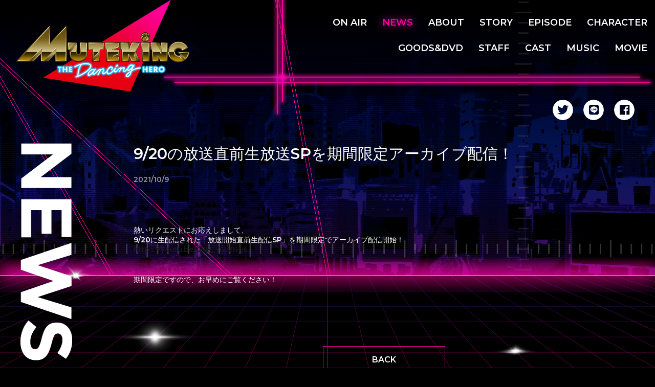

--- FILE ---
content_type: text/html; charset=UTF-8
request_url: https://muteking.jp/news/346/
body_size: 5291
content:
<!DOCTYPE html>
<html lang="ja" style="margin-top:0!important;">
<head>	
	<meta charset="utf-8">
	<title>MUTEKING公式サイト</title>
	<meta name="description" content="「とんでも戦士ムテキング」の放送終了から40年、あのムテキングがとんでもない時代に帰ってくる！">
	<link rel="shortcut icon" href="https://muteking.jp/wp-content/themes/muteking_site_bnr/images/favicon.ico">
	<meta name="viewport" content="width=device-width, initial-scale=1"> 
<!-- 読み込み -->  
	<link href="https://use.fontawesome.com/releases/v5.6.1/css/all.css" rel="stylesheet">
	<link rel="preconnect" href="https://fonts.gstatic.com">
	<link href="https://fonts.googleapis.com/css2?family=Montserrat:wght@600&display=swap" rel="stylesheet">
	<link rel="stylesheet" type="text/css" href="https://muteking.jp/wp-content/themes/muteking_site_bnr/css/slick-theme.css">
	<link rel="stylesheet" type="text/css" href="https://muteking.jp/wp-content/themes/muteking_site_bnr/css/slick.css">
	<link rel="stylesheet" href="https://muteking.jp/wp-content/themes/muteking_site_bnr/style.css">
		
		<!-- All in One SEO 4.0.18 -->
		<meta name="description" content="熱いリクエストにお応えしまして、9/20に生配信された「放送開始直前生配信SP」を期間限定でアーカイブ配信開始 […]"/>
		<link rel="canonical" href="https://muteking.jp/news/346/"/>

		<!-- Global site tag (gtag.js) - Google Analytics -->
<script async src="https://www.googletagmanager.com/gtag/js?id=UA-41695443-29"></script>
<script>window.dataLayer=window.dataLayer||[];function gtag(){dataLayer.push(arguments);}gtag('js',new Date());gtag('config','UA-41695443-29');</script>
		<meta property="og:site_name" content="TVアニメ「MUTEKING THE Dancing HERO」公式サイト - 「とんでも戦士ムテキング」の放送終了から40年、あのムテキングがとんでもない時代に帰ってくる！"/>
		<meta property="og:type" content="article"/>
		<meta property="og:title" content="9/20の放送直前生放送SPを期間限定アーカイブ配信！ - TVアニメ「MUTEKING THE Dancing HERO」公式サイト"/>
		<meta property="og:description" content="熱いリクエストにお応えしまして、9/20に生配信された「放送開始直前生配信SP」を期間限定でアーカイブ配信開始 […]"/>
		<meta property="og:url" content="https://muteking.jp/news/346/"/>
		<meta property="og:image" content="https://origin.muteking.jp/wp-content/uploads/2021/10/og_image_1012.jpg"/>
		<meta property="og:image:secure_url" content="https://origin.muteking.jp/wp-content/uploads/2021/10/og_image_1012.jpg"/>
		<meta property="article:published_time" content="2021-10-09T09:52:36Z"/>
		<meta property="article:modified_time" content="2021-10-09T09:52:36Z"/>
		<meta property="twitter:card" content="summary_large_image"/>
		<meta property="twitter:site" content="@MUTEKING2021"/>
		<meta property="twitter:domain" content="muteking.jp"/>
		<meta property="twitter:title" content="9/20の放送直前生放送SPを期間限定アーカイブ配信！ - TVアニメ「MUTEKING THE Dancing HERO」公式サイト"/>
		<meta property="twitter:description" content="熱いリクエストにお応えしまして、9/20に生配信された「放送開始直前生配信SP」を期間限定でアーカイブ配信開始 […]"/>
		<meta property="twitter:image" content="http://origin.muteking.jp/wp-content/uploads/2021/10/og_image_1012.jpg"/>
		<script type="application/ld+json" class="aioseo-schema">
			{"@context":"https:\/\/schema.org","@graph":[{"@type":"WebSite","@id":"https:\/\/muteking.jp\/#website","url":"https:\/\/muteking.jp\/","name":"TV\u30a2\u30cb\u30e1\u300cMUTEKING THE Dancing HERO\u300d\u516c\u5f0f\u30b5\u30a4\u30c8","description":"\u300c\u3068\u3093\u3067\u3082\u6226\u58eb\u30e0\u30c6\u30ad\u30f3\u30b0\u300d\u306e\u653e\u9001\u7d42\u4e86\u304b\u308940\u5e74\u3001\u3042\u306e\u30e0\u30c6\u30ad\u30f3\u30b0\u304c\u3068\u3093\u3067\u3082\u306a\u3044\u6642\u4ee3\u306b\u5e30\u3063\u3066\u304f\u308b\uff01","publisher":{"@id":"https:\/\/muteking.jp\/#organization"}},{"@type":"Organization","@id":"https:\/\/muteking.jp\/#organization","name":"TV\u30a2\u30cb\u30e1\u300cMUTEKING THE Dancing HERO\u300d\u516c\u5f0f\u30b5\u30a4\u30c8","url":"https:\/\/muteking.jp\/","logo":{"@type":"ImageObject","@id":"https:\/\/muteking.jp\/#organizationLogo","url":"http:\/\/origin.muteking.jp\/wp-content\/uploads\/2021\/03\/logo.png"},"image":{"@id":"https:\/\/muteking.jp\/#organizationLogo"},"sameAs":["https:\/\/twitter.com\/MUTEKING2021"]},{"@type":"BreadcrumbList","@id":"https:\/\/muteking.jp\/news\/346\/#breadcrumblist","itemListElement":[{"@type":"ListItem","@id":"https:\/\/muteking.jp\/#listItem","position":"1","item":{"@id":"https:\/\/muteking.jp\/#item","name":"\u30db\u30fc\u30e0","description":"\u300c\u3068\u3093\u3067\u3082\u6226\u58eb\u30e0\u30c6\u30ad\u30f3\u30b0\u300d\u306e\u653e\u9001\u7d42\u4e86\u304b\u308940\u5e74\u3001\u3042\u306e\u30e0\u30c6\u30ad\u30f3\u30b0\u304c\u3068\u3093\u3067\u3082\u306a\u3044\u6642\u4ee3\u306b\u5e30\u3063\u3066\u304f\u308b\uff01","url":"https:\/\/muteking.jp\/"},"nextItem":"https:\/\/muteking.jp\/news\/#listItem"},{"@type":"ListItem","@id":"https:\/\/muteking.jp\/news\/#listItem","position":"2","item":{"@id":"https:\/\/muteking.jp\/news\/#item","name":"\u30cb\u30e5\u30fc\u30b9","description":"\u71b1\u3044\u30ea\u30af\u30a8\u30b9\u30c8\u306b\u304a\u5fdc\u3048\u3057\u307e\u3057\u3066\u30019\/20\u306b\u751f\u914d\u4fe1\u3055\u308c\u305f\u300c\u653e\u9001\u958b\u59cb\u76f4\u524d\u751f\u914d\u4fe1SP\u300d\u3092\u671f\u9593\u9650\u5b9a\u3067\u30a2\u30fc\u30ab\u30a4\u30d6\u914d\u4fe1\u958b\u59cb [\u2026]","url":"https:\/\/muteking.jp\/news\/"},"previousItem":"https:\/\/muteking.jp\/#listItem"}]},{"@type":"Person","@id":"https:\/\/muteking.jp\/author\/user\/#author","url":"https:\/\/muteking.jp\/author\/user\/","name":"user","image":{"@type":"ImageObject","@id":"https:\/\/muteking.jp\/news\/346\/#authorImage","url":"https:\/\/secure.gravatar.com\/avatar\/b4c9a289323b21a01c3e940f150eb9b8c542587f1abfd8f0e1cc1ffc5e475514?s=96&d=mm&r=x","width":"96","height":"96","caption":"user"}},{"@type":"WebPage","@id":"https:\/\/muteking.jp\/news\/346\/#webpage","url":"https:\/\/muteking.jp\/news\/346\/","name":"9\/20\u306e\u653e\u9001\u76f4\u524d\u751f\u653e\u9001SP\u3092\u671f\u9593\u9650\u5b9a\u30a2\u30fc\u30ab\u30a4\u30d6\u914d\u4fe1\uff01 - TV\u30a2\u30cb\u30e1\u300cMUTEKING THE Dancing HERO\u300d\u516c\u5f0f\u30b5\u30a4\u30c8","description":"\u71b1\u3044\u30ea\u30af\u30a8\u30b9\u30c8\u306b\u304a\u5fdc\u3048\u3057\u307e\u3057\u3066\u30019\/20\u306b\u751f\u914d\u4fe1\u3055\u308c\u305f\u300c\u653e\u9001\u958b\u59cb\u76f4\u524d\u751f\u914d\u4fe1SP\u300d\u3092\u671f\u9593\u9650\u5b9a\u3067\u30a2\u30fc\u30ab\u30a4\u30d6\u914d\u4fe1\u958b\u59cb [\u2026]","inLanguage":"ja","isPartOf":{"@id":"https:\/\/muteking.jp\/#website"},"breadcrumb":{"@id":"https:\/\/muteking.jp\/news\/346\/#breadcrumblist"},"author":"https:\/\/muteking.jp\/news\/346\/#author","creator":"https:\/\/muteking.jp\/news\/346\/#author","datePublished":"2021-10-09T09:52:36+09:00","dateModified":"2021-10-09T09:52:36+09:00"},{"@type":"BlogPosting","@id":"https:\/\/muteking.jp\/news\/346\/#blogposting","name":"9\/20\u306e\u653e\u9001\u76f4\u524d\u751f\u653e\u9001SP\u3092\u671f\u9593\u9650\u5b9a\u30a2\u30fc\u30ab\u30a4\u30d6\u914d\u4fe1\uff01 - TV\u30a2\u30cb\u30e1\u300cMUTEKING THE Dancing HERO\u300d\u516c\u5f0f\u30b5\u30a4\u30c8","description":"\u71b1\u3044\u30ea\u30af\u30a8\u30b9\u30c8\u306b\u304a\u5fdc\u3048\u3057\u307e\u3057\u3066\u30019\/20\u306b\u751f\u914d\u4fe1\u3055\u308c\u305f\u300c\u653e\u9001\u958b\u59cb\u76f4\u524d\u751f\u914d\u4fe1SP\u300d\u3092\u671f\u9593\u9650\u5b9a\u3067\u30a2\u30fc\u30ab\u30a4\u30d6\u914d\u4fe1\u958b\u59cb [\u2026]","headline":"9\/20\u306e\u653e\u9001\u76f4\u524d\u751f\u653e\u9001SP\u3092\u671f\u9593\u9650\u5b9a\u30a2\u30fc\u30ab\u30a4\u30d6\u914d\u4fe1\uff01","author":{"@id":"https:\/\/muteking.jp\/author\/user\/#author"},"publisher":{"@id":"https:\/\/muteking.jp\/#organization"},"datePublished":"2021-10-09T09:52:36+09:00","dateModified":"2021-10-09T09:52:36+09:00","articleSection":"\u30cb\u30e5\u30fc\u30b9","mainEntityOfPage":{"@id":"https:\/\/muteking.jp\/news\/346\/#webpage"},"isPartOf":{"@id":"https:\/\/muteking.jp\/news\/346\/#webpage"},"image":{"@type":"ImageObject","@id":"https:\/\/muteking.jp\/#articleImage","url":"http:\/\/origin.muteking.jp\/wp-content\/uploads\/2021\/03\/logo.png"}}]}
		</script>
		<!-- All in One SEO -->

<link rel="alternate" title="oEmbed (JSON)" type="application/json+oembed" href="https://muteking.jp/wp-json/oembed/1.0/embed?url=https%3A%2F%2Fmuteking.jp%2Fnews%2F346%2F"/>
<link rel="alternate" title="oEmbed (XML)" type="text/xml+oembed" href="https://muteking.jp/wp-json/oembed/1.0/embed?url=https%3A%2F%2Fmuteking.jp%2Fnews%2F346%2F&#038;format=xml"/>
<style id='wp-img-auto-sizes-contain-inline-css' type='text/css'>img:is([sizes=auto i],[sizes^="auto," i]){contain-intrinsic-size:3000px 1500px}</style>
<style id='wp-emoji-styles-inline-css' type='text/css'>img.wp-smiley,img.emoji{display:inline!important;border:none!important;box-shadow:none!important;height:1em!important;width:1em!important;margin:0 .07em!important;vertical-align:-.1em!important;background:none!important;padding:0!important}</style>
<style id='wp-block-library-inline-css' type='text/css'>:root{--wp-block-synced-color:#7a00df;--wp-block-synced-color--rgb:122 , 0 , 223;--wp-bound-block-color:var(--wp-block-synced-color);--wp-editor-canvas-background:#ddd;--wp-admin-theme-color:#007cba;--wp-admin-theme-color--rgb:0 , 124 , 186;--wp-admin-theme-color-darker-10:#006ba1;--wp-admin-theme-color-darker-10--rgb:0 , 107 , 160.5;--wp-admin-theme-color-darker-20:#005a87;--wp-admin-theme-color-darker-20--rgb:0 , 90 , 135;--wp-admin-border-width-focus:2px}@media (min-resolution:192dpi){:root{--wp-admin-border-width-focus:1.5px}}.wp-element-button{cursor:pointer}:root .has-very-light-gray-background-color{background-color:#eee}:root .has-very-dark-gray-background-color{background-color:#313131}:root .has-very-light-gray-color{color:#eee}:root .has-very-dark-gray-color{color:#313131}:root .has-vivid-green-cyan-to-vivid-cyan-blue-gradient-background{background:linear-gradient(135deg,#00d084,#0693e3)}:root .has-purple-crush-gradient-background{background:linear-gradient(135deg,#34e2e4,#4721fb 50%,#ab1dfe)}:root .has-hazy-dawn-gradient-background{background:linear-gradient(135deg,#faaca8,#dad0ec)}:root .has-subdued-olive-gradient-background{background:linear-gradient(135deg,#fafae1,#67a671)}:root .has-atomic-cream-gradient-background{background:linear-gradient(135deg,#fdd79a,#004a59)}:root .has-nightshade-gradient-background{background:linear-gradient(135deg,#330968,#31cdcf)}:root .has-midnight-gradient-background{background:linear-gradient(135deg,#020381,#2874fc)}:root{--wp--preset--font-size--normal:16px;--wp--preset--font-size--huge:42px}.has-regular-font-size{font-size:1em}.has-larger-font-size{font-size:2.625em}.has-normal-font-size{font-size:var(--wp--preset--font-size--normal)}.has-huge-font-size{font-size:var(--wp--preset--font-size--huge)}.has-text-align-center{text-align:center}.has-text-align-left{text-align:left}.has-text-align-right{text-align:right}.has-fit-text{white-space:nowrap!important}#end-resizable-editor-section{display:none}.aligncenter{clear:both}.items-justified-left{justify-content:flex-start}.items-justified-center{justify-content:center}.items-justified-right{justify-content:flex-end}.items-justified-space-between{justify-content:space-between}.screen-reader-text{border:0;clip-path:inset(50%);height:1px;margin:-1px;overflow:hidden;padding:0;position:absolute;width:1px;word-wrap:normal!important}.screen-reader-text:focus{background-color:#ddd;clip-path:none;color:#444;display:block;font-size:1em;height:auto;left:5px;line-height:normal;padding:15px 23px 14px;text-decoration:none;top:5px;width:auto;z-index:100000}html :where(.has-border-color){border-style:solid}html :where([style*=border-top-color]){border-top-style:solid}html :where([style*=border-right-color]){border-right-style:solid}html :where([style*=border-bottom-color]){border-bottom-style:solid}html :where([style*=border-left-color]){border-left-style:solid}html :where([style*=border-width]){border-style:solid}html :where([style*=border-top-width]){border-top-style:solid}html :where([style*=border-right-width]){border-right-style:solid}html :where([style*=border-bottom-width]){border-bottom-style:solid}html :where([style*=border-left-width]){border-left-style:solid}html :where(img[class*=wp-image-]){height:auto;max-width:100%}:where(figure){margin:0 0 1em}html :where(.is-position-sticky){--wp-admin--admin-bar--position-offset:var(--wp-admin--admin-bar--height,0)}@media screen and (max-width:600px){html :where(.is-position-sticky){--wp-admin--admin-bar--position-offset:0}}</style>
<style id='classic-theme-styles-inline-css' type='text/css'>.wp-block-button__link{color:#fff;background-color:#32373c;border-radius:9999px;box-shadow:none;text-decoration:none;padding:calc(.667em + 2px) calc(1.333em + 2px);font-size:1.125em}.wp-block-file__button{background:#32373c;color:#fff;text-decoration:none}</style>
<script type="text/javascript" src="https://muteking.jp/wp-includes/js/jquery/jquery.min.js?ver=3.7.1" id="jquery-core-js"></script>
<script type="text/javascript" src="https://muteking.jp/wp-includes/js/jquery/jquery-migrate.min.js?ver=3.4.1" id="jquery-migrate-js"></script>
<link rel="https://api.w.org/" href="https://muteking.jp/wp-json/"/><link rel="alternate" title="JSON" type="application/json" href="https://muteking.jp/wp-json/wp/v2/posts/346"/></head>
<body>
	<div id=”preloadedImages”></div>
<div class="wrapper news_page">
	<div class="laser_area laser_1">
			<div class="laser pendulum">
	    	</div>
	    </div>
	    <div class="laser_area laser_2">
	     	<div class="laser pendulum_2">
	    	</div>
	    </div>
	    <div class="laser_area laser_3">
	    	<div class="laser pendulum_3">
	    	</div>
	    </div>
		<div class="header_area">
			<header>
				<div class="navi_flex pc">
					<div class="header_logo">
						<a href="https://muteking.jp/">
							<h1>MUTEKING</h1>
						</a>
					</div>
					<ul class="navi_area">
						<li>
							<a href="https://muteking.jp/onair/" class="onair">
								ON AIR
							</a>
						</li>
						<li>
							<a href="https://muteking.jp/newslist/" class="news">
								NEWS
							</a>
						</li>
						<li>
							<a href="https://muteking.jp/about/" class="about">
								ABOUT
							</a>
						</li>
						<li>
							<a href="https://muteking.jp/story/" class="story">
								STORY
							</a>
						</li>
						<li>
							<a href="https://muteking.jp/episode/" class="episode">
								EPISODE
							</a>
						</li>
						<li>
							<a href="https://muteking.jp/character_muteki/" class="character">
								CHARACTER
							</a>
						</li>
						<li>
							<a href="https://muteking.jp/goods_dvd/" class="goods">
								GOODS&DVD
							</a>
						</li>
						<li>
							<a href="https://muteking.jp/staff/" class="staff">
								STAFF
							</a>
						</li>
						<li>
							<a href="https://muteking.jp/cast/" class="cast">
								CAST
							</a>
						</li>
						<li>
							<a href="https://muteking.jp/music/" class="music">
								MUSIC
							</a>
						</li>
						<li>
							<a href="https://muteking.jp/movie/" class="movie">
								MOVIE
							</a>
						</li>
					</ul>
				</div>
				<div class="sns_share pc">
	              <ul>
	                <li>
	                	<a href="https://twitter.com/share?url=https://muteking.jp/&text=%E3%80%8C%E3%81%A8%E3%82%93%E3%81%A7%E3%82%82%E6%88%A6%E5%A3%AB%E3%83%A0%E3%83%86%E3%82%AD%E3%83%B3%E3%82%B0%E3%80%8D%E3%81%AE%E6%94%BE%E9%80%81%E7%B5%82%E4%BA%86%E3%81%8B%E3%82%8940%E5%B9%B4%E3%80%81%E3%81%82%E3%81%AE%E3%83%A0%E3%83%86%E3%82%AD%E3%83%B3%E3%82%B0%E3%81%8C%E3%81%A8%E3%82%93%E3%81%A7%E3%82%82%E3%81%AA%E3%81%84%E6%99%82%E4%BB%A3%E3%81%AB%E5%B8%B0%E3%81%A3%E3%81%A6%E3%81%8F%E3%82%8B%EF%BC%81%0D%0A%0D%0ATV%E3%82%A2%E3%83%8B%E3%83%A1%E3%80%8CMUTEKING%20THE%20Dancing%20HERO%E3%80%8D%E5%85%AC%E5%BC%8F%E3%82%B5%E3%82%A4%E3%83%88" class="twitter"></a>
	                </li>
	                <li>
	                	<a href="http://line.me/R/msg/text/?%E3%80%8C%E3%81%A8%E3%82%93%E3%81%A7%E3%82%82%E6%88%A6%E5%A3%AB%E3%83%A0%E3%83%86%E3%82%AD%E3%83%B3%E3%82%B0%E3%80%8D%E3%81%AE%E6%94%BE%E9%80%81%E7%B5%82%E4%BA%86%E3%81%8B%E3%82%8940%E5%B9%B4%E3%80%81%E3%81%82%E3%81%AE%E3%83%A0%E3%83%86%E3%82%AD%E3%83%B3%E3%82%B0%E3%81%8C%E3%81%A8%E3%82%93%E3%81%A7%E3%82%82%E3%81%AA%E3%81%84%E6%99%82%E4%BB%A3%E3%81%AB%E5%B8%B0%E3%81%A3%E3%81%A6%E3%81%8F%E3%82%8B%EF%BC%81%0D%0ATV%E3%82%A2%E3%83%8B%E3%83%A1%E3%80%8CMUTEKING%20THE%20Dancing%20HERO%E3%80%8D%E5%85%AC%E5%BC%8F%E3%82%B5%E3%82%A4%E3%83%88%EF%BC%9Ahttps%3A%2F%2Fmuteking.jp%2F" class="line"></a>
	                </li>
	                <li>
	                	<a href="https://www.facebook.com/sharer/sharer.php?u=https://muteking.jp/" target="_blank" class="facebook"></a>
	                </li>
	              </ul>
	            </div>
	            <div class="header_area_sp">
	            	<div class="header_logo">
						<a href="https://muteking.jp/">
							<h1>MUTEKING</h1>
						</a>
					</div>
		            <div class="navi_drawer">
			            <input type="checkbox" id="navTgl">
						<label for="navTgl" class="open"><span></span></label>
						<label for="navTgl" class="close"></label>
						<nav class="menu">
							<ul>
								<li><a href="https://muteking.jp/">TOP</a></li>
								<li><a href="https://muteking.jp/onair/">ON AIR</a></li>
								<li><a href="https://muteking.jp/newslist/">NEWS</a></li>
								<li><a href="https://muteking.jp/about/">ABOUT</a></li>
								<li><a href="https://muteking.jp/episode/">EPISODE</a></li>
								<li><a href="https://muteking.jp/story/">STORY</a></li>
								<li><a href="https://muteking.jp/character_muteki/">CHARACTER</a></li>
								<li><a href="https://muteking.jp/goods_dvd/">GOODS&DVD</a></li>
								<li><a href="https://muteking.jp/staff/">STAFF</a></li>
								<li><a href="https://muteking.jp/cast/">CAST</a></li>
								<li><a href="https://muteking.jp/music/">MUSIC</a></li>
								<li><a href="https://muteking.jp/movie/">MOVIE</a></li>
							</ul>
							<div class="sns_share sp">
				              <ul class="sp">
				                <li class="sp"><a href="https://twitter.com/share?url=https://muteking.jp/&text=%E3%80%8C%E3%81%A8%E3%82%93%E3%81%A7%E3%82%82%E6%88%A6%E5%A3%AB%E3%83%A0%E3%83%86%E3%82%AD%E3%83%B3%E3%82%B0%E3%80%8D%E3%81%AE%E6%94%BE%E9%80%81%E7%B5%82%E4%BA%86%E3%81%8B%E3%82%8940%E5%B9%B4%E3%80%81%E3%81%82%E3%81%AE%E3%83%A0%E3%83%86%E3%82%AD%E3%83%B3%E3%82%B0%E3%81%8C%E3%81%A8%E3%82%93%E3%81%A7%E3%82%82%E3%81%AA%E3%81%84%E6%99%82%E4%BB%A3%E3%81%AB%E5%B8%B0%E3%81%A3%E3%81%A6%E3%81%8F%E3%82%8B%EF%BC%81%0D%0A%0D%0ATV%E3%82%A2%E3%83%8B%E3%83%A1%E3%80%8CMUTEKING%20THE%20Dancing%20HERO%E3%80%8D%E5%85%AC%E5%BC%8F%E3%82%B5%E3%82%A4%E3%83%88" class="twitter sp"></a></li>
				                <li class="sp"><a href="http://line.me/R/msg/text/?%E3%80%8C%E3%81%A8%E3%82%93%E3%81%A7%E3%82%82%E6%88%A6%E5%A3%AB%E3%83%A0%E3%83%86%E3%82%AD%E3%83%B3%E3%82%B0%E3%80%8D%E3%81%AE%E6%94%BE%E9%80%81%E7%B5%82%E4%BA%86%E3%81%8B%E3%82%8940%E5%B9%B4%E3%80%81%E3%81%82%E3%81%AE%E3%83%A0%E3%83%86%E3%82%AD%E3%83%B3%E3%82%B0%E3%81%8C%E3%81%A8%E3%82%93%E3%81%A7%E3%82%82%E3%81%AA%E3%81%84%E6%99%82%E4%BB%A3%E3%81%AB%E5%B8%B0%E3%81%A3%E3%81%A6%E3%81%8F%E3%82%8B%EF%BC%81%0D%0ATV%E3%82%A2%E3%83%8B%E3%83%A1%E3%80%8CMUTEKING%20THE%20Dancing%20HERO%E3%80%8D%E5%85%AC%E5%BC%8F%E3%82%B5%E3%82%A4%E3%83%88%EF%BC%9Ahttps%3A%2F%2Fmuteking.jp%2F" class="line sp"></a></li>
				                <li class="sp"><a href="https://www.facebook.com/sharer/sharer.php?u=https://muteking.jp/" target="_blank" class="facebook sp"></a></li>
				              </ul>
		            		</div>
		            		<div class="sp_bnr">
		            			<a href="https://www.youtube.com/channel/UCO1v04r_ObYNV2oGQlkNqug">
									<img src="https://muteking.jp/wp-content/themes/muteking_site_bnr/images/mutekingbanner_re.jpeg">
								</a>
		            		</div>
		            		<div class="sp_bnr">
		            			<a href="https://tatsunoko.co.jp/">
		            				<img src="https://muteking.jp/wp-content/themes/muteking_site_bnr/images/tatsunokopro_bnr.png">
		            			</a>
		            		</div>
		            		<div class="sp_bnr">
		            			<a href="https://tezuka.co.jp/">
									<img src="https://muteking.jp/wp-content/themes/muteking_site_bnr/images/tezuka_productions_bnr.png">
								</a>
		            		</div>
						</nav>
					</div>
				</div>
			</header>
		</div><!-- NEWS detail page -->
<div id="template">
	<div class="detail_area">
		<div class="inner">
			<div class="ttl_flex">
				<div class="ttl news">
					<h2>NEWS</h2>
				</div>
				<div class="conttent_inner news-detail-template">						
										<article class="article-content post-346 post type-post status-publish format-standard hentry category-news">
					    <div class="article-info">
					    	<div class="news_ttl">
						    	9/20の放送直前生放送SPを期間限定アーカイブ配信！						    </div>
						    <div class="news_date">
						    	2021/10/9						    </div>
						    <div class="news_text">
						    	
<p>熱いリクエストにお応えしまして、<br>9/20に生配信された「放送開始直前生配信SP」を期間限定でアーカイブ配信開始！　</p>



<figure class="wp-block-embed is-type-video is-provider-youtube wp-block-embed-youtube wp-embed-aspect-16-9 wp-has-aspect-ratio"><div class="wp-block-embed__wrapper">
https://youtu.be/G5H_Y6WNfjs
</div></figure>



<p></p>



<p>期間限定ですので、お早めにご覧ください！</p>



<p></p>



<p></p>
						    </div>
					    </div>
					    <div class="back_btn">
							<a href="https://muteking.jp/newslist/">
								BACK
							</a>
						</div>
					</article>
									</div>
			</div>
		</div>
	</div>
</div><!-- template end -->
</div><!-- wrapper end-->
<!-- footer -->
<div class="footer">
	<div class="fotter_bnr">
		<a href="https://tatsunoko.co.jp/">
			<img src="https://muteking.jp/wp-content/themes/muteking_site_bnr/images/tatsunokopro_bnr.png">
		</a>
	</div>
	<div class="fotter_bnr">
		<a href="https://tezuka.co.jp/">
			<img src="https://muteking.jp/wp-content/themes/muteking_site_bnr/images/tezuka_productions_bnr.png">
		</a>
	</div>
	<p class="copy_right">
		（C）タツノコプロ・MUTEKING製作委員会
	</p>
</div>
<script>
// 最初に、ビューポートの高さを取得し、0.01を掛けて1%の値を算出して、vh単位の値を取得
let vh = window.innerHeight * 0.01;
// カスタム変数--vhの値をドキュメントのルートに設定
document.documentElement.style.setProperty('--vh', `${vh}px`);
// resizeイベントの取得
window.addEventListener('resize', () => {
  // あとは上記と同じスクリプトを実行
  let vh = window.innerHeight * 0.01;
  document.documentElement.style.setProperty('--vh', `${vh}px`);
});
</script>
<script type="text/javascript">window.onload=function(){const spinner=document.getElementById('loading');spinner.classList.add('loaded');}</script>
<script type="text/javascript">window.onpageshow=function(event){if(event.persisted){window.location.reload();}};</script>
</body>
</html>

--- FILE ---
content_type: text/css
request_url: https://muteking.jp/wp-content/themes/muteking_site_bnr/style.css
body_size: 11644
content:
@charset "UTF-8";
/*
Theme Name : MUTEKING_1
Description : MUTEKINGテンプレート
Version : 0.2
*/
html, body, div, span, object, iframe,
h1, h2, h3, h4, h5, h6, p, blockquote, pre,
abbr, address, cite, code,
del, dfn, em, img, ins, kbd, q, samp,
small, strong, sub, sup, var,
b, i,
dl, dt, dd, ol, ul, li,
fieldset, form, label, legend,
table, caption, tbody, tfoot, thead, tr, th, td, s
article, aside, canvas, details, figcaption, figure,
footer, header, hgroup, menu, nav, section, summary,
time, mark, audio, video {
  margin: 0;
  padding: 0;
  border: 0;
  outline: 0;
  font-size: 100%;
  vertical-align: baseline;
  background: transparent;
}

html {
  font-family: sans-serif;
  -ms-text-size-adjust: 100%;
  -webkit-text-size-adjust: 100%;
  -webkit-tap-highlight-color: transparent;
}

body {
  font-family: sans-serif;
  margin: 0;
  padding: 0;
  line-height: 1.42857;
  font-size: 14px;
  color: #191919;
  -webkit-touch-callout: none;
  background: #fff;
}

* {
  -webkit-box-sizing: border-box;
  -moz-box-sizing: border-box;
  box-sizing: border-box;
}

*:before,
*:after {
  -webkit-box-sizing: border-box;
  -moz-box-sizing: border-box;
  box-sizing: border-box;
}

svg:not(:root) {
  overflow: hidden;
}

article, aside, details, figcaption, figure,
footer, header, hgroup, menu, nav, section {
  display: block;
}

blockquote, q {
  quotes: none;
}

blockquote:before, blockquote:after,
q:before, q:after {
  content: '';
  content: none;
}

a {
  margin: 0;
  padding: 0;
  vertical-align: baseline;
  background: transparent;
  color: #f38ec7;
  text-decoration: none;
}

img,
object,
embed {
  vertical-align: top;
}

img {
  width: 100%;
  border: 0;
}

hr, legend {
  display: none;
}

h1, h2, h3, h4, h5, h6 {
  font-size: 100%;
}

abbr, acronym, fieldset {
  border: 0;
}

ul, ol {
  margin: 0 !important;
  padding: 0 !important;
}

li {
  list-style-type: none;
}

ins {
  background-color: #ff9;
  color: #000;
  text-decoration: none;
}

mark {
  background-color: #ff9;
  color: #000;
  font-style: italic;
  font-weight: bold;
}

del {
  text-decoration: line-through;
}

abbr[title], dfn[title] {
  border-bottom: 1px dotted;
  cursor: help;
}

table {
  border-collapse: collapse;
  border-spacing: 0;
}

hr {
  margin-top: 20px;
  margin-bottom: 20px;
  border: 0;
  border-top: 1px solid #c0c0c0;
}

input, select {
  vertical-align: middle;
}

select {
  position: relative;
  box-sizing: content-box;
}

img:not(input) {
  user-select: none;
  -moz-user-select: none;
  -webkit-user-select: none;
  -ms-user-select: none;
}

button,
input,
optgroup,
select,
textarea {
  color: inherit;
  font: inherit;
  margin: 0;
}

button,
select {
  text-transform: none;
}

br.sp {
  display: none;
}
@media (max-width: 37.5em) {
  br.sp {
    display: inline-block;
  }
}

@media (max-width: 37.5em) {
  br.pc {
    display: none;
  }
}

.pagetop a {
  font-size: 50px !important;
}

#preloadedImages {
  width: 0px;
  height: 0px;
  display: inline;
  background-image: url(images/bg.png);
  /* 読ませたいイメージ1 */
  background-image: url(images/bg_bottom.png);
  /* 読ませたいイメージ2 */
}

#header {
  display: none;
}

html {
  margin-top: 0;
}

body {
  font-family: "Montserrat", "游ゴシック", YuGothic, sans-serif;
  width: 100%;
  height: 100%;
  position: relative;
  background: #000;
}
@media (max-width: 37.5em) {
  body {
    display: -webkit-box;
    display: -moz-box;
    display: -ms-flexbox;
    display: -webkit-flex;
    display: flex;
    -webkit-flex-flow: column;
    -moz-flex-flow: column;
    -ms-flex-flow: column;
    flex-flow: column;
    min-height: 100vh;
    min-height: calc(var(--vh, 1vh) * 100);
    position: relative;
    padding-bottom: 65px;
    box-sizing: border-box;
  }
}
body .muteki_bg {
  content: '';
  position: absolute;
  top: 0;
  right: 0;
  background: url(images/muteki_bg.png) right 0 no-repeat;
  width: 100%;
  height: 100%;
  z-index: -20;
  background-size: auto 100%;
}
@media (max-width: 37.5em) {
  body .muteki_bg {
    display: none;
  }
}
@media (max-width: 64em) {
  body .muteki_bg {
    display: none;
  }
}
body .dj_bg {
  content: '';
  position: absolute;
  top: 0;
  right: 0;
  background: url(images/dj_bg.png) right 0 no-repeat;
  width: 100%;
  height: 100%;
  z-index: -20;
  background-size: auto 100%;
}
@media (max-width: 37.5em) {
  body .dj_bg {
    display: none;
  }
}
@media (max-width: 64em) {
  body .dj_bg {
    display: none;
  }
}
body .ceo_bg {
  content: '';
  position: absolute;
  top: 0;
  right: 0;
  background: url(images/ceo_bg.png) right 0 no-repeat;
  width: 100%;
  height: 100%;
  z-index: -20;
  background-size: auto 100%;
}
@media (max-width: 37.5em) {
  body .ceo_bg {
    display: none;
  }
}
@media (max-width: 64em) {
  body .ceo_bg {
    display: none;
  }
}
body .aida_bg {
  content: '';
  position: absolute;
  top: 0;
  right: 0;
  background: url(images/aida_bg.png) right 0 no-repeat;
  width: 100%;
  height: 100%;
  z-index: -20;
  background-size: auto 100%;
}
@media (max-width: 37.5em) {
  body .aida_bg {
    display: none;
  }
}
@media (max-width: 64em) {
  body .aida_bg {
    display: none;
  }
}
body .aurora_bg {
  content: '';
  position: absolute;
  top: 0;
  right: 0;
  background: url(images/aurora_bg.png) right 0 no-repeat;
  width: 100%;
  height: 100%;
  z-index: -20;
  background-size: auto 100%;
}
@media (max-width: 37.5em) {
  body .aurora_bg {
    display: none;
  }
}
@media (max-width: 64em) {
  body .aurora_bg {
    display: none;
  }
}
body .ann_bg {
  content: '';
  position: absolute;
  top: 0;
  right: 0;
  background: url(images/ann_bg.png) right 0 no-repeat;
  width: 100%;
  height: 100%;
  z-index: -20;
  background-size: auto 100%;
}
@media (max-width: 37.5em) {
  body .ann_bg {
    display: none;
  }
}
@media (max-width: 64em) {
  body .ann_bg {
    display: none;
  }
}
body .naomi_bg {
  content: '';
  position: absolute;
  top: 0;
  right: 0;
  background: url(images/naomi_bg.png) right 0 no-repeat;
  width: 100%;
  height: 100%;
  z-index: -20;
  background-size: auto 100%;
}
@media (max-width: 37.5em) {
  body .naomi_bg {
    display: none;
  }
}
@media (max-width: 64em) {
  body .naomi_bg {
    display: none;
  }
}
body .sarah_bg {
  content: '';
  position: absolute;
  top: 0;
  right: 0;
  background: url(images/sarah_bg.png) right 0 no-repeat;
  width: 100%;
  height: 100%;
  z-index: -20;
  background-size: auto 100%;
}
@media (max-width: 37.5em) {
  body .sarah_bg {
    display: none;
  }
}
@media (max-width: 64em) {
  body .sarah_bg {
    display: none;
  }
}
body .vivi_bg {
  content: '';
  position: absolute;
  top: 0;
  right: 0;
  background: url(images/vivi_bg.png) right 0 no-repeat;
  width: 100%;
  height: 100%;
  z-index: -20;
  background-size: auto 100%;
}
@media (max-width: 37.5em) {
  body .vivi_bg {
    display: none;
  }
}
@media (max-width: 64em) {
  body .vivi_bg {
    display: none;
  }
}
body .haru_bg {
  content: '';
  position: absolute;
  top: 0;
  right: 0;
  background: url(images/haru_bg.png) right 0 no-repeat;
  width: 100%;
  height: 100%;
  z-index: -20;
  background-size: auto 100%;
}
@media (max-width: 37.5em) {
  body .haru_bg {
    display: none;
  }
}
@media (max-width: 64em) {
  body .haru_bg {
    display: none;
  }
}
body .summer_bg {
  content: '';
  position: absolute;
  top: 0;
  right: 0;
  background: url(images/summer_bg.png) right 0 no-repeat;
  width: 100%;
  height: 100%;
  z-index: -20;
  background-size: auto 100%;
}
@media (max-width: 37.5em) {
  body .summer_bg {
    display: none;
  }
}
@media (max-width: 64em) {
  body .summer_bg {
    display: none;
  }
}
body .aki_bg {
  content: '';
  position: absolute;
  top: 0;
  right: 0;
  background: url(images/aki_bg.png) right 0 no-repeat;
  width: 100%;
  height: 100%;
  z-index: -20;
  background-size: auto 100%;
}
@media (max-width: 37.5em) {
  body .aki_bg {
    display: none;
  }
}
@media (max-width: 64em) {
  body .aki_bg {
    display: none;
  }
}
body .winter_bg {
  content: '';
  position: absolute;
  top: 0;
  right: 0;
  background: url(images/winter_bg.png) right 0 no-repeat;
  width: 100%;
  height: 100%;
  z-index: -20;
  background-size: auto 100%;
}
@media (max-width: 37.5em) {
  body .winter_bg {
    display: none;
  }
}
@media (max-width: 64em) {
  body .winter_bg {
    display: none;
  }
}
body .suteking_bg {
  content: '';
  position: absolute;
  top: 0;
  right: 0;
  background: url(images/suteking_bg.png) right 0 no-repeat;
  width: 100%;
  height: 100%;
  z-index: -20;
  background-size: auto 100%;
}
@media (max-width: 37.5em) {
  body .suteking_bg {
    display: none;
  }
}
@media (max-width: 64em) {
  body .suteking_bg {
    display: none;
  }
}
body .owen_bg {
  content: '';
  position: absolute;
  top: 0;
  right: 0;
  background: url(images/owen_bg.png) right 0 no-repeat;
  width: 100%;
  height: 100%;
  z-index: -20;
  background-size: auto 100%;
}
@media (max-width: 37.5em) {
  body .owen_bg {
    display: none;
  }
}
@media (max-width: 64em) {
  body .owen_bg {
    display: none;
  }
}
body .matt_bg {
  content: '';
  position: absolute;
  top: 0;
  right: 0;
  background: url(images/matt_bg.png) right 0 no-repeat;
  width: 100%;
  height: 100%;
  z-index: -20;
  background-size: auto 100%;
}
@media (max-width: 37.5em) {
  body .matt_bg {
    display: none;
  }
}
@media (max-width: 64em) {
  body .matt_bg {
    display: none;
  }
}
body .tommy_bg {
  content: '';
  position: absolute;
  top: 0;
  right: 0;
  background: url(images/tommy_bg.png) right 0 no-repeat;
  width: 100%;
  height: 100%;
  z-index: -20;
  background-size: auto 100%;
}
@media (max-width: 37.5em) {
  body .tommy_bg {
    display: none;
  }
}
@media (max-width: 64em) {
  body .tommy_bg {
    display: none;
  }
}
body .george_bg {
  content: '';
  position: absolute;
  top: 0;
  right: 0;
  background: url(images/george_bg.png) right 0 no-repeat;
  width: 100%;
  height: 100%;
  z-index: -20;
  background-size: auto 100%;
}
@media (max-width: 37.5em) {
  body .george_bg {
    display: none;
  }
}
@media (max-width: 64em) {
  body .george_bg {
    display: none;
  }
}
body .wrapper {
  position: relative;
}
@media (max-width: 37.5em) {
  body .wrapper {
    height: 100%;
  }
}
body .wrapper:before {
  content: '';
  background: url(images/bg.png) center 0 no-repeat;
  background-size: cover;
  position: fixed;
  top: 0;
  left: 0;
  z-index: -100;
  margin: 0 auto;
  width: 100%;
  height: 100vh;
  padding: 0;
}
@media (max-width: 64em) {
  body .wrapper:before {
    height: 100%;
  }
}
@media (max-width: 37.5em) {
  body .wrapper:before {
    height: 100%;
  }
}
body .wrapper:after {
  content: '';
  background: url(images/bg_bottom.png) center 0 no-repeat;
  background-size: cover;
  position: fixed;
  top: 0;
  left: 0;
  z-index: -80;
  margin: 0 auto;
  width: 100%;
  height: 100vh;
  padding: 0;
}
@media (max-width: 37.5em) {
  body .wrapper:after {
    height: 100%;
  }
}
body .wrapper .laser_area {
  position: absolute;
  z-index: -10;
  display: inline-block;
}
body .wrapper .laser_area.laser_1 {
  position: fixed;
  bottom: 0px;
  left: calc(100% - 75%);
  z-index: -80;
}
body .wrapper .laser_area.laser_2 {
  position: fixed;
  bottom: 0;
  left: calc(100% - 50%);
  z-index: -80;
}
body .wrapper .laser_area.laser_3 {
  position: fixed;
  bottom: 0;
  right: 600px;
  z-index: -80;
}
body .wrapper .laser_area .laser {
  width: 7px;
  height: 3000px;
  border-right: 1px solid #fc009f;
  border-left: 1px solid #fc009f;
}
@media (max-width: 37.5em) {
  body .wrapper .laser_area .laser {
    height: 2000px;
  }
}
body .wrapper .laser_area .pendulum {
  transform-origin: bottom;
  -webkit-transform-origin: bottom;
  -moz-transform-origin: bottom;
  animation: pendulum ease-in-out 3s infinite alternate;
  -webkit-animation: pendulum ease-in-out 3s infinite alternate;
  -moz-animation: pendulum ease-in-out 3s infinite alternate;
}
@keyframes pendulum {
  0% {
    transform: rotate(70deg);
  }
  100% {
    transform: rotate(-30deg);
  }
}
@-webkit-keyframes pendulum {
  0% {
    -webkit-transform: rotate(70deg);
  }
  100% {
    -webkit-transform: rotate(-30deg);
  }
}
@-moz-keyframes pendulum {
  0% {
    -moz-transform: rotate(70deg);
  }
  100% {
    -moz-transform: rotate(-30deg);
  }
}
body .wrapper .laser_area .pendulum_2 {
  transform-origin: bottom;
  -webkit-transform-origin: bottom;
  -moz-transform-origin: bottom;
  animation: pendulum_2 ease-in-out 2.5s infinite alternate;
  -webkit-animation: pendulum_2 ease-in-out 2.5s infinite alternate;
  -moz-animation: pendulum_2 ease-in-out 2.5s infinite alternate;
}
@keyframes pendulum_2 {
  0% {
    transform: rotate(50deg);
  }
  100% {
    transform: rotate(-60deg);
  }
}
@-webkit-keyframes pendulum_2 {
  0% {
    -webkit-transform: rotate(50deg);
  }
  100% {
    -webkit-transform: rotate(-60deg);
  }
}
@-moz-keyframes pendulum_2 {
  0% {
    -moz-transform: rotate(50deg);
  }
  100% {
    -moz-transform: rotate(-60deg);
  }
}
body .wrapper .laser_area .pendulum_3 {
  transform-origin: bottom;
  -webkit-transform-origin: bottom;
  -moz-transform-origin: bottom;
  animation: pendulum_3 ease-in-out 4s infinite alternate;
  -webkit-animation: pendulum_3 ease-in-out 4s infinite alternate;
  -moz-animation: pendulum_3 ease-in-out 4s infinite alternate;
}
@keyframes pendulum_3 {
  0% {
    transform: rotate(70deg);
  }
  100% {
    transform: rotate(-20deg);
  }
}
@-webkit-keyframes pendulum_3 {
  0% {
    -webkit-transform: rotate(70deg);
  }
  100% {
    -webkit-transform: rotate(-20deg);
  }
}
@-moz-keyframes pendulum_3 {
  0% {
    -moz-transform: rotate(70deg);
  }
  100% {
    -moz-transform: rotate(-20deg);
  }
}
#loading {
  display: flex;
  justify-content: center;
  align-items: center;
  width: 100vw;
  height: 100vh;
  background-color: #000;
  transition: all 2s;
  position: fixed;
  top: 0;
  left: 0;
  z-index: 9999;
}
@media (max-width: 37.5em) {
  #loading {
    width: 100%;
    height: 100%;
  }
}
#loading.loaded {
  opacity: 0;
  visibility: hidden;
}
#loading .loader {
  width: 340px;
  height: 179px;
  background: url(images/logo.png) center center no-repeat;
  background-size: contain;
  text-indent: -9999em;
  position: relative;
  animation-name: loading;
  animation-duration: 1s;
  animation-fill-mode: forwards;
}
@media (max-width: 37.5em) {
  #loading .loader {
    width: 50%;
    height: 50%;
  }
}
@keyframes loading {
  0% {
    transform: scale(1);
    opacity: 1;
  }
  100% {
    transform: scale(0.7, 0.7);
    opacity: 0;
  }
}
a:hover {
  opacity: 0.5;
  transition: 0.5s;
}

.top_menu_flex {
  width: 100%;
  display: -webkit-box;
  display: -moz-box;
  display: -ms-flexbox;
  display: -webkit-flex;
  display: flex;
  -webkit-justify-content: space-between;
  -moz-justify-content: space-between;
  -ms-justify-content: space-between;
  justify-content: space-between;
  -ms-flex-pack: space-between;
}
@media (max-width: 37.5em) {
  .top_menu_flex {
    display: block;
  }
}
@media (max-width: 64em) {
  .top_menu_flex {
    display: block;
  }
}
.top_menu_flex .header_area {
  width: 400px;
}
.top_menu_flex .header_area header {
  width: 400px;
  height: 100%;
}
@media (max-width: 37.5em) {
  .top_menu_flex .header_area header {
    height: auto;
  }
}
@media (max-width: 64em) {
  .top_menu_flex .header_area header {
    height: auto;
  }
}
.top_menu_flex .header_area header .navi_flex {
  display: block;
}
.top_menu_flex .header_area header .navi_flex:before {
  content: '';
  position: absolute;
  top: 190px;
  right: 0;
  background: url(images/top_menu_border.png);
  z-index: -10;
  width: 429px;
  height: 248px;
}
@media (max-width: 37.5em) {
  .top_menu_flex .header_area header .navi_flex.pc {
    display: none;
  }
}
@media (max-width: 64em) {
  .top_menu_flex .header_area header .navi_flex.pc {
    display: none;
  }
}
.top_menu_flex .header_area header .navi_flex ul.navi_area {
  display: block;
  margin: 135px 0 0 !important;
  padding: 0 !important;
}
.top_menu_flex .header_area header .navi_flex ul.navi_area li {
  margin: 15px 30px;
}
.top_menu_flex .header_area header .navi_flex ul.navi_area li a {
  color: #fff;
  font-size: 18px;
  font-weight: bold;
  line-height: 18px;
}
.top_menu_flex .header_area header .navi_flex ul.navi_area li a:hover {
  color: #fc009f;
  text-shadow: 0 0 15px #fc009f;
  transition: 0.5s;
  opacity: 1;
}
.top_menu_flex .header_area header .sns_share {
  margin: 40px 0 40px 30px;
}
@media (max-width: 37.5em) {
  .top_menu_flex .header_area header .sns_share.pc {
    display: none;
  }
}
@media (max-width: 64em) {
  .top_menu_flex .header_area header .sns_share.pc {
    display: none;
  }
}
.top_menu_flex .header_area header .sns_share ul {
  -webkit-justify-content: flex-start;
  -moz-justify-content: flex-start;
  -ms-justify-content: flex-start;
  justify-content: flex-start;
  -ms-flex-pack: flex-start;
}
.top_menu_flex .header_area header .sns_share ul li {
  margin: 0 10px 0 0;
}
.top_menu_flex .header_area header .twitter_area {
  margin: 0 30px;
}
@media (max-width: 37.5em) {
  .top_menu_flex .header_area header .twitter_area {
    display: none;
  }
}
@media (max-width: 64em) {
  .top_menu_flex .header_area header .twitter_area {
    display: none;
  }
}
.top_menu_flex .header_area .navi_drawer {
  display: none;
}
@media (max-width: 37.5em) {
  .top_menu_flex .header_area .navi_drawer {
    display: block;
    position: relative;
    /* ++++ トグルボタン ++++ */
    /* ++++ ドロワーメニュー ++++ */
  }
  .top_menu_flex .header_area .navi_drawer:before {
    content: '';
    position: fixed;
    top: 20px;
    right: 20px;
    background: #000;
    width: 45px;
    height: 45px;
    z-index: 1;
  }
  .top_menu_flex .header_area .navi_drawer ul {
    list-style: none;
  }
  .top_menu_flex .header_area .navi_drawer #navTgl {
    display: none;
  }
  .top_menu_flex .header_area .navi_drawer label {
    cursor: pointer;
    position: fixed;
    top: 0;
    right: 0;
  }
  .top_menu_flex .header_area .navi_drawer .open {
    z-index: 2;
    width: 85px;
    height: 85px;
    transition: background 0.5s, transform 0.5s cubic-bezier(0.76, 0.52, 0.29, 1.25);
  }
  .top_menu_flex .header_area .navi_drawer .open::before,
  .top_menu_flex .header_area .navi_drawer .open::after {
    content: "";
  }
  .top_menu_flex .header_area .navi_drawer .open span,
  .top_menu_flex .header_area .navi_drawer .open::before,
  .top_menu_flex .header_area .navi_drawer .open::after {
    content: "";
    position: absolute;
    top: calc(50% - 1px);
    left: 25px;
    width: 35px;
    border-bottom: 2px solid #fc009f;
    transition: transform 0.5s cubic-bezier(0.76, 0.52, 0.29, 1.25);
  }
  .top_menu_flex .header_area .navi_drawer .open::before {
    transform: translateY(-10px);
  }
  .top_menu_flex .header_area .navi_drawer .open::after {
    transform: translateY(10px);
  }
  .top_menu_flex .header_area .navi_drawer .close {
    z-index: 1;
    width: 100%;
    height: 100%;
    pointer-events: none;
    transition: background .5s;
  }
  .top_menu_flex .header_area .navi_drawer #navTgl:checked + .open span {
    transform: scaleX(0);
  }
  .top_menu_flex .header_area .navi_drawer #navTgl:checked + .open::before {
    transform: rotate(45deg);
  }
  .top_menu_flex .header_area .navi_drawer #navTgl:checked + .open::after {
    transform: rotate(-45deg);
  }
  .top_menu_flex .header_area .navi_drawer #navTgl:checked ~ .close {
    background: rgba(0, 0, 0, 0.7);
  }
  .top_menu_flex .header_area .navi_drawer .menu {
    z-index: 1;
    position: fixed;
    overflow: auto;
    top: 0;
    left: 0;
    width: 100%;
    height: 100%;
    padding: 85px 0 0;
    margin: 0;
    box-sizing: border-box;
    transform: translateY(-100%);
    transition: transform 0.5s cubic-bezier(0.33, 1.01, 0.33, 0.97);
  }
  .top_menu_flex .header_area .navi_drawer .menu h2,
  .top_menu_flex .header_area .navi_drawer .menu a {
    color: white;
  }
  .top_menu_flex .header_area .navi_drawer .menu h2 {
    text-align: center;
  }
  .top_menu_flex .header_area .navi_drawer .menu ul {
    padding: 0;
    text-align: center;
    width: 100%;
    margin: 0 auto;
    display: -webkit-box;
    display: -moz-box;
    display: -ms-flexbox;
    display: -webkit-flex;
    display: flex;
    -webkit-flex-wrap: wrap;
    -moz-flex-wrap: wrap;
    -ms-flex-wrap: wrap;
    flex-wrap: wrap;
    -webkit-justify-content: space-between;
    -moz-justify-content: space-between;
    -ms-justify-content: space-between;
    justify-content: space-between;
    -ms-flex-pack: space-between;
    -webkit-align-items: center;
    -moz-align-items: center;
    -ms-align-items: center;
    align-items: center;
  }
  .top_menu_flex .header_area .navi_drawer .menu li {
    width: 50%;
    font-size: 18px;
    line-height: 1.4;
  }
  .top_menu_flex .header_area .navi_drawer .menu li:nth-child(odd) {
    display: -webkit-box;
    display: -moz-box;
    display: -ms-flexbox;
    display: -webkit-flex;
    display: flex;
    -webkit-justify-content: flex-end;
    -moz-justify-content: flex-end;
    -ms-justify-content: flex-end;
    justify-content: flex-end;
    -ms-flex-pack: flex-end;
    -webkit-align-items: center;
    -moz-align-items: center;
    -ms-align-items: center;
    align-items: center;
  }
  .top_menu_flex .header_area .navi_drawer .menu li:nth-child(even) {
    display: -webkit-box;
    display: -moz-box;
    display: -ms-flexbox;
    display: -webkit-flex;
    display: flex;
    -webkit-justify-content: flex-start;
    -moz-justify-content: flex-start;
    -ms-justify-content: flex-start;
    justify-content: flex-start;
    -ms-flex-pack: flex-start;
    -webkit-align-items: center;
    -moz-align-items: center;
    -ms-align-items: center;
    align-items: center;
  }
  .top_menu_flex .header_area .navi_drawer .menu a {
    font-weight: bold;
    display: block;
    padding: 1.4em 1em;
    text-decoration: inherit;
    transition: background .5s;
  }
  .top_menu_flex .header_area .navi_drawer #navTgl:checked ~ .menu {
    transform: none;
  }
}
@media (max-width: 64em) {
  .top_menu_flex .header_area .navi_drawer {
    display: block;
    position: relative;
    /* ++++ トグルボタン ++++ */
    /* ++++ ドロワーメニュー ++++ */
  }
  .top_menu_flex .header_area .navi_drawer:before {
    content: '';
    position: fixed;
    top: 20px;
    right: 20px;
    background: #000;
    width: 45px;
    height: 45px;
    z-index: 1;
  }
  .top_menu_flex .header_area .navi_drawer ul {
    list-style: none;
  }
  .top_menu_flex .header_area .navi_drawer #navTgl {
    display: none;
  }
  .top_menu_flex .header_area .navi_drawer label {
    cursor: pointer;
    position: fixed;
    top: 0;
    right: 0;
  }
  .top_menu_flex .header_area .navi_drawer .open {
    z-index: 2;
    width: 85px;
    height: 85px;
    transition: background 0.5s, transform 0.5s cubic-bezier(0.76, 0.52, 0.29, 1.25);
  }
  .top_menu_flex .header_area .navi_drawer .open::before,
  .top_menu_flex .header_area .navi_drawer .open::after {
    content: "";
  }
  .top_menu_flex .header_area .navi_drawer .open span,
  .top_menu_flex .header_area .navi_drawer .open::before,
  .top_menu_flex .header_area .navi_drawer .open::after {
    content: "";
    position: absolute;
    top: calc(50% - 1px);
    left: 25px;
    width: 35px;
    border-bottom: 2px solid #fc009f;
    transition: transform 0.5s cubic-bezier(0.76, 0.52, 0.29, 1.25);
  }
  .top_menu_flex .header_area .navi_drawer .open::before {
    transform: translateY(-10px);
  }
  .top_menu_flex .header_area .navi_drawer .open::after {
    transform: translateY(10px);
  }
  .top_menu_flex .header_area .navi_drawer .close {
    z-index: 1;
    width: 100%;
    height: 100%;
    pointer-events: none;
    transition: background .5s;
  }
  .top_menu_flex .header_area .navi_drawer #navTgl:checked + .open span {
    transform: scaleX(0);
  }
  .top_menu_flex .header_area .navi_drawer #navTgl:checked + .open::before {
    transform: rotate(45deg);
  }
  .top_menu_flex .header_area .navi_drawer #navTgl:checked + .open::after {
    transform: rotate(-45deg);
  }
  .top_menu_flex .header_area .navi_drawer #navTgl:checked ~ .close {
    background: rgba(0, 0, 0, 0.7);
  }
  .top_menu_flex .header_area .navi_drawer .menu {
    z-index: 1;
    position: fixed;
    overflow: auto;
    top: 0;
    left: 0;
    width: 100%;
    height: 100%;
    padding: 85px 0 0;
    margin: 0;
    box-sizing: border-box;
    transform: translateY(-100%);
    transition: transform 0.5s cubic-bezier(0.33, 1.01, 0.33, 0.97);
  }
  .top_menu_flex .header_area .navi_drawer .menu h2,
  .top_menu_flex .header_area .navi_drawer .menu a {
    color: white;
  }
  .top_menu_flex .header_area .navi_drawer .menu h2 {
    text-align: center;
  }
  .top_menu_flex .header_area .navi_drawer .menu ul {
    padding: 0;
    text-align: center;
    width: 100%;
    margin: 0 auto;
    display: -webkit-box;
    display: -moz-box;
    display: -ms-flexbox;
    display: -webkit-flex;
    display: flex;
    -webkit-flex-wrap: wrap;
    -moz-flex-wrap: wrap;
    -ms-flex-wrap: wrap;
    flex-wrap: wrap;
    -webkit-justify-content: space-between;
    -moz-justify-content: space-between;
    -ms-justify-content: space-between;
    justify-content: space-between;
    -ms-flex-pack: space-between;
    -webkit-align-items: center;
    -moz-align-items: center;
    -ms-align-items: center;
    align-items: center;
  }
  .top_menu_flex .header_area .navi_drawer .menu li {
    width: 50%;
    font-size: 18px;
    line-height: 1.4;
  }
  .top_menu_flex .header_area .navi_drawer .menu li:nth-child(odd) {
    display: -webkit-box;
    display: -moz-box;
    display: -ms-flexbox;
    display: -webkit-flex;
    display: flex;
    -webkit-justify-content: flex-end;
    -moz-justify-content: flex-end;
    -ms-justify-content: flex-end;
    justify-content: flex-end;
    -ms-flex-pack: flex-end;
    -webkit-align-items: center;
    -moz-align-items: center;
    -ms-align-items: center;
    align-items: center;
  }
  .top_menu_flex .header_area .navi_drawer .menu li:nth-child(even) {
    display: -webkit-box;
    display: -moz-box;
    display: -ms-flexbox;
    display: -webkit-flex;
    display: flex;
    -webkit-justify-content: flex-start;
    -moz-justify-content: flex-start;
    -ms-justify-content: flex-start;
    justify-content: flex-start;
    -ms-flex-pack: flex-start;
    -webkit-align-items: center;
    -moz-align-items: center;
    -ms-align-items: center;
    align-items: center;
  }
  .top_menu_flex .header_area .navi_drawer .menu a {
    font-weight: bold;
    display: block;
    padding: 1.4em 1em;
    text-decoration: inherit;
    transition: background .5s;
  }
  .top_menu_flex .header_area .navi_drawer #navTgl:checked ~ .menu {
    transform: none;
  }
  .top_menu_flex .header_area .navi_drawer .sns_share.sp {
    display: none;
  }
}
@media (max-width: 64em) and (max-width: 64em) {
  .top_menu_flex .header_area .navi_drawer .sns_share.sp {
    display: block;
    width: 100%;
    padding-right: 0;
    margin-top: 0;
  }
  .top_menu_flex .header_area .navi_drawer .sns_share.sp ul.sp {
    width: 100%;
    display: -webkit-box;
    display: -moz-box;
    display: -ms-flexbox;
    display: -webkit-flex;
    display: flex;
    -webkit-justify-content: center;
    -moz-justify-content: center;
    -ms-justify-content: center;
    justify-content: center;
    -ms-flex-pack: center;
    -webkit-align-items: center;
    -moz-align-items: center;
    -ms-align-items: center;
    align-items: center;
  }
  .top_menu_flex .header_area .navi_drawer .sns_share.sp ul.sp li.sp {
    width: 45px;
    height: 45px;
    margin: 35px 10px 0;
  }
  .top_menu_flex .header_area .navi_drawer .sns_share.sp ul.sp li.sp a.sp {
    width: 45px;
    height: 45px;
    background: #fff;
    display: -webkit-box;
    display: -moz-box;
    display: -ms-flexbox;
    display: -webkit-flex;
    display: flex;
    -webkit-justify-content: center;
    -moz-justify-content: center;
    -ms-justify-content: center;
    justify-content: center;
    -ms-flex-pack: center;
    -webkit-align-items: center;
    -moz-align-items: center;
    -ms-align-items: center;
    align-items: center;
    border-radius: 50%;
    padding: 0;
  }
  .top_menu_flex .header_area .navi_drawer .sns_share.sp ul.sp li.sp a.sp.twitter {
    background: url(images/twitter.png) 0 0 no-repeat;
    width: 45px;
    height: 45px;
    background-size: contain;
  }
  .top_menu_flex .header_area .navi_drawer .sns_share.sp ul.sp li.sp a.sp.line {
    background: url(images/line.png) 0 0 no-repeat;
    width: 45px;
    height: 45px;
    background-size: contain;
  }
  .top_menu_flex .header_area .navi_drawer .sns_share.sp ul.sp li.sp a.sp.facebook {
    background: url(images/facebook.png) 0 0 no-repeat;
    width: 45px;
    height: 45px;
    background-size: contain;
  }
}
@media (max-width: 64em) and (max-width: 37.5em) {
  .top_menu_flex .header_area .navi_drawer .sns_share.sp {
    display: block;
    width: 100%;
    padding-right: 0;
    margin-top: 0;
  }
  .top_menu_flex .header_area .navi_drawer .sns_share.sp ul.sp {
    width: 100%;
    display: -webkit-box;
    display: -moz-box;
    display: -ms-flexbox;
    display: -webkit-flex;
    display: flex;
    -webkit-justify-content: center;
    -moz-justify-content: center;
    -ms-justify-content: center;
    justify-content: center;
    -ms-flex-pack: center;
    -webkit-align-items: center;
    -moz-align-items: center;
    -ms-align-items: center;
    align-items: center;
  }
  .top_menu_flex .header_area .navi_drawer .sns_share.sp ul.sp li.sp {
    width: 45px;
    height: 45px;
    margin: 35px 10px;
  }
  .top_menu_flex .header_area .navi_drawer .sns_share.sp ul.sp li.sp a.sp {
    width: 45px;
    height: 45px;
    display: -webkit-box;
    display: -moz-box;
    display: -ms-flexbox;
    display: -webkit-flex;
    display: flex;
    -webkit-justify-content: center;
    -moz-justify-content: center;
    -ms-justify-content: center;
    justify-content: center;
    -ms-flex-pack: center;
    -webkit-align-items: center;
    -moz-align-items: center;
    -ms-align-items: center;
    align-items: center;
    border-radius: 50%;
    padding: 0;
  }
  .top_menu_flex .header_area .navi_drawer .sns_share.sp ul.sp li.sp a.sp.twitter {
    background: url(images/twitter.png) 0 0 no-repeat;
    width: 45px;
    height: 45px;
    background-size: contain;
  }
  .top_menu_flex .header_area .navi_drawer .sns_share.sp ul.sp li.sp a.sp.line {
    background: url(images/line.png) 0 0 no-repeat;
    width: 45px;
    height: 45px;
    background-size: contain;
  }
  .top_menu_flex .header_area .navi_drawer .sns_share.sp ul.sp li.sp a.sp.facebook {
    background: url(images/facebook.png) 0 0 no-repeat;
    width: 45px;
    height: 45px;
    background-size: contain;
  }
}

.top_menu_flex #template {
  width: 70%;
  height: 100%;
}
@media (max-width: 37.5em) {
  .top_menu_flex #template {
    width: 100%;
  }
}
@media (max-width: 64em) {
  .top_menu_flex #template {
    width: 100%;
  }
}
.top_menu_flex #template .detail_area {
  padding: 0;
}
@media (max-width: 37.5em) {
  .top_menu_flex #template .detail_area {
    padding: 0 !important;
  }
}
@media (max-width: 64em) {
  .top_menu_flex #template .detail_area {
    padding: 0 !important;
  }
}
.top_menu_flex #template .detail_area .inner {
  margin: 0;
  width: 100%;
}
.top_menu_flex #template .detail_area .inner .top_img_area {
  width: 100%;
}
@media (max-width: 64em) {
  .top_menu_flex #template .detail_area .inner .top_img_area {
    display: none;
  }
}
@media (max-width: 37.5em) {
  .top_menu_flex #template .detail_area .inner .top_img_area {
    display: none;
  }
}
.top_menu_flex #template .detail_area .inner .top_img_area.sp {
  display: none;
}
@media (max-width: 64em) {
  .top_menu_flex #template .detail_area .inner .top_img_area.sp {
    display: block;
  }
}
@media (max-width: 37.5em) {
  .top_menu_flex #template .detail_area .inner .top_img_area.sp {
    display: block;
  }
}
.top_menu_flex #template .detail_area .inner .top_img_area img {
  width: 100%;
}
@media (max-width: 37.5em) {
  .top_menu_flex #template .detail_area .inner .top_img_area img {
    width: 100%;
    height: auto;
  }
}
@media (max-width: 64em) {
  .top_menu_flex #template .detail_area .inner .top_img_area img {
    width: 100%;
    height: auto;
  }
}
.top_menu_flex #template .detail_area .inner .movie_area {
  display: -webkit-box;
  display: -moz-box;
  display: -ms-flexbox;
  display: -webkit-flex;
  display: flex;
  -webkit-align-items: center;
  -moz-align-items: center;
  -ms-align-items: center;
  align-items: center;
  -webkit-justify-content: space-between;
  -moz-justify-content: space-between;
  -ms-justify-content: space-between;
  justify-content: space-between;
  -ms-flex-pack: space-between;
  margin: 40px 25px;
}
@media (max-width: 37.5em) {
  .top_menu_flex #template .detail_area .inner .movie_area {
    margin: 40px 10px !important;
  }
}
@media (max-width: 64em) {
  .top_menu_flex #template .detail_area .inner .movie_area {
    margin: 40px 20px;
  }
}
.top_menu_flex #template .detail_area .inner .movie_area .movie_content_area {
  display: -webkit-box;
  display: -moz-box;
  display: -ms-flexbox;
  display: -webkit-flex;
  display: flex;
  -webkit-flex-wrap: wrap;
  -moz-flex-wrap: wrap;
  -ms-flex-wrap: wrap;
  flex-wrap: wrap;
  -webkit-align-items: center;
  -moz-align-items: center;
  -ms-align-items: center;
  align-items: center;
  -webkit-justify-content: center;
  -moz-justify-content: center;
  -ms-justify-content: center;
  justify-content: center;
  -ms-flex-pack: center;
  width: 48%;
}
@media (max-width: 37.5em) {
  .top_menu_flex #template .detail_area .inner .movie_area .movie_content_area {
    margin: 0;
    width: 48%;
  }
}
@media (max-width: 64em) {
  .top_menu_flex #template .detail_area .inner .movie_area .movie_content_area {
    margin: 0;
    width: 48%;
  }
}
.top_menu_flex #template .detail_area .inner .movie_area .movie_content_area .movie_content {
  position: relative;
  margin: 0 auto 0;
  width: 100%;
  height: 0;
  padding-top: 56.25%;
}
.top_menu_flex #template .detail_area .inner .movie_area .movie_content_area .movie_content iframe {
  position: absolute;
  top: 0;
  right: 0;
  width: 100% !important;
  height: 100% !important;
}
.top_menu_flex #template .detail_area .inner .movie_area .movie_content_area .movie_content .movie_comingsoon {
  position: absolute;
  top: 0;
  right: 0;
  width: 100% !important;
  height: 100% !important;
  border: 1px solid #fc009f;
  background: rgba(0, 0, 0, 0.5);
  display: -webkit-box;
  display: -moz-box;
  display: -ms-flexbox;
  display: -webkit-flex;
  display: flex;
  -webkit-justify-content: center;
  -moz-justify-content: center;
  -ms-justify-content: center;
  justify-content: center;
  -ms-flex-pack: center;
  -webkit-align-items: center;
  -moz-align-items: center;
  -ms-align-items: center;
  align-items: center;
  font-size: 18px;
  font-weight: bold;
  color: #fff;
}
@media (max-width: 37.5em) {
  .top_menu_flex #template .detail_area .inner .movie_area .movie_content_area .movie_content .movie_comingsoon {
    font-size: 12px;
  }
}
@media (max-width: 64em) {
  .top_menu_flex #template .detail_area .inner .movie_area .movie_content_area .movie_content .movie_comingsoon {
    font-size: 12px;
  }
}
.top_menu_flex #template .detail_area .inner .twitter_area.sp {
  display: none;
}
@media (max-width: 37.5em) {
  .top_menu_flex #template .detail_area .inner .twitter_area.sp {
    margin: 15px auto 0;
    display: block;
    width: 95%;
  }
}
@media (max-width: 64em) {
  .top_menu_flex #template .detail_area .inner .twitter_area.sp {
    margin: 15px auto 0;
    display: block;
    width: 95%;
  }
}

.sp_bnr {
  display: none;
}
@media (max-width: 64em) {
  .sp_bnr {
    display: block;
    margin: 10px auto;
    width: 260px;
    height: 60px;
  }
  .sp_bnr a {
    padding: 0;
  }
}
@media (max-width: 37.5em) {
  .sp_bnr {
    display: block;
    margin: 10px auto;
    width: 260px;
    height: 60px;
  }
  .sp_bnr a {
    padding: 0;
  }
}

.footer_top {
  width: 400px;
  margin: 40px 0 40px 30px;
}
@media (max-width: 37.5em) {
  .footer_top {
    display: none;
  }
}
@media (max-width: 64em) {
  .footer_top {
    display: none;
  }
}
.footer_top .fotter_bnr {
  width: 260px;
  height: 60px;
  margin-bottom: 20px;
}
.footer_top .fotter_bnr a {
  display: block;
  width: 260px;
  height: 60px;
}
.footer_top .fotter_bnr a:hover {
  opacity: 0.5;
  transition: 0.5s;
}
.footer_top p.copy_right {
  font-size: 11px;
  text-align: left;
  color: #fff;
  padding: 25px 0;
}

.header_area {
  width: 100%;
}

.wrapper.character_page .navi_area a.character {
  color: #fc009f;
  text-shadow: 0 0 15px #fc009f;
}
.wrapper.news_page .navi_area a.news {
  color: #fc009f;
  text-shadow: 0 0 15px #fc009f;
}
.wrapper.about_page .navi_area a.about {
  color: #fc009f;
  text-shadow: 0 0 15px #fc009f;
}
.wrapper.cast_page .navi_area a.cast {
  color: #fc009f;
  text-shadow: 0 0 15px #fc009f;
}
.wrapper.movie_page .navi_area a.movie {
  color: #fc009f;
  text-shadow: 0 0 15px #fc009f;
}
.wrapper.music_page .navi_area a.music {
  color: #fc009f;
  text-shadow: 0 0 15px #fc009f;
}
.wrapper.onair_page .navi_area a.onair {
  color: #fc009f;
  text-shadow: 0 0 15px #fc009f;
}
.wrapper.staff_page .navi_area a.staff {
  color: #fc009f;
  text-shadow: 0 0 15px #fc009f;
}
.wrapper.story_page .navi_area a.story {
  color: #fc009f;
  text-shadow: 0 0 15px #fc009f;
}
.wrapper.episode_page .navi_area a.episode {
  color: #fc009f;
  text-shadow: 0 0 15px #fc009f;
}
.wrapper.goods_page .navi_area a.goods {
  color: #fc009f;
  text-shadow: 0 0 15px #fc009f;
}

header {
  width: 100%;
  position: absolute;
  top: 0;
  left: 0;
  z-index: 10;
}
header .navi_flex {
  display: -webkit-box;
  display: -moz-box;
  display: -ms-flexbox;
  display: -webkit-flex;
  display: flex;
  -webkit-align-items: center;
  -moz-align-items: center;
  -ms-align-items: center;
  align-items: center;
  -webkit-justify-content: space-between;
  -moz-justify-content: space-between;
  -ms-justify-content: space-between;
  justify-content: space-between;
  -ms-flex-pack: space-between;
  margin: 0 auto 0;
}
@media (max-width: 37.5em) {
  header .navi_flex.pc {
    width: 100%;
    display: none;
  }
}
@media (max-width: 64em) {
  header .navi_flex.pc {
    width: 100%;
    display: none;
  }
}
header .navi_flex:before {
  content: '';
  position: absolute;
  top: -15px;
  right: 0;
  background: url(images/menu_border.png);
  z-index: -10;
  width: 968px;
  height: 248px;
}
header .navi_flex .header_logo {
  position: relative;
  z-index: 10;
}
header .navi_flex .header_logo a {
  display: block;
  width: 360px;
  height: 180px;
  margin: 0px auto 0 30px;
  padding-left: 30px;
  background: url(images/logo.png) 0 0 no-repeat;
}
header .navi_flex .header_logo a:hover {
  opacity: 0.5;
  transition: 0.5s;
}
header .navi_flex .header_logo a h1 {
  text-indent: -9999px;
}
header .navi_flex ul.navi_area {
  display: -webkit-box;
  display: -moz-box;
  display: -ms-flexbox;
  display: -webkit-flex;
  display: flex;
  -webkit-flex-wrap: wrap;
  -moz-flex-wrap: wrap;
  -ms-flex-wrap: wrap;
  flex-wrap: wrap;
  -webkit-align-items: center;
  -moz-align-items: center;
  -ms-align-items: center;
  align-items: center;
  -webkit-justify-content: flex-end;
  -moz-justify-content: flex-end;
  -ms-justify-content: flex-end;
  justify-content: flex-end;
  -ms-flex-pack: flex-end;
  width: 740px;
  padding: 0 0 40px 40px !important;
}
header .navi_flex ul.navi_area li {
  margin: 15px;
}
header .navi_flex ul.navi_area li a {
  color: #fff;
  font-size: 18px;
  font-weight: bold;
  line-height: 18px;
}
header .navi_flex ul.navi_area li a:hover {
  color: #fc009f;
  text-shadow: 0 0 15px #fc009f;
  transition: 0.5s;
  opacity: 1;
}
header .sns_share {
  position: relative;
  z-index: 10;
  padding-right: 30px;
  margin-top: -20px;
}
@media (max-width: 37.5em) {
  header .sns_share.pc {
    display: none;
  }
}
@media (max-width: 64em) {
  header .sns_share.pc {
    display: none;
  }
}
header .sns_share.sp {
  display: none;
}
@media (max-width: 64em) {
  header .sns_share.sp {
    display: block;
    width: 100%;
    padding-right: 0;
    margin-top: 0;
  }
  header .sns_share.sp ul.sp {
    width: 100%;
    display: -webkit-box;
    display: -moz-box;
    display: -ms-flexbox;
    display: -webkit-flex;
    display: flex;
    -webkit-justify-content: center;
    -moz-justify-content: center;
    -ms-justify-content: center;
    justify-content: center;
    -ms-flex-pack: center;
    -webkit-align-items: center;
    -moz-align-items: center;
    -ms-align-items: center;
    align-items: center;
  }
  header .sns_share.sp ul.sp li.sp {
    width: 45px;
    height: 45px;
    margin: 35px 10px;
  }
  header .sns_share.sp ul.sp li.sp a.sp {
    width: 45px;
    height: 45px;
    background: #fff;
    display: -webkit-box;
    display: -moz-box;
    display: -ms-flexbox;
    display: -webkit-flex;
    display: flex;
    -webkit-justify-content: center;
    -moz-justify-content: center;
    -ms-justify-content: center;
    justify-content: center;
    -ms-flex-pack: center;
    -webkit-align-items: center;
    -moz-align-items: center;
    -ms-align-items: center;
    align-items: center;
    border-radius: 50%;
    padding: 0;
  }
  header .sns_share.sp ul.sp li.sp a.sp.twitter {
    background: url(images/twitter.png) 0 0 no-repeat;
    width: 45px;
    height: 45px;
    background-size: contain;
  }
  header .sns_share.sp ul.sp li.sp a.sp.line {
    background: url(images/line.png) 0 0 no-repeat;
    width: 45px;
    height: 45px;
    background-size: contain;
  }
  header .sns_share.sp ul.sp li.sp a.sp.facebook {
    background: url(images/facebook.png) 0 0 no-repeat;
    width: 45px;
    height: 45px;
    background-size: contain;
  }
}
@media (max-width: 37.5em) {
  header .sns_share.sp {
    display: block;
    width: 100%;
    padding-right: 0;
    margin-top: 0;
  }
  header .sns_share.sp ul.sp {
    width: 100%;
    display: -webkit-box;
    display: -moz-box;
    display: -ms-flexbox;
    display: -webkit-flex;
    display: flex;
    -webkit-justify-content: center;
    -moz-justify-content: center;
    -ms-justify-content: center;
    justify-content: center;
    -ms-flex-pack: center;
    -webkit-align-items: center;
    -moz-align-items: center;
    -ms-align-items: center;
    align-items: center;
  }
  header .sns_share.sp ul.sp li.sp {
    width: 45px;
    height: 45px;
    margin: 35px 10px;
  }
  header .sns_share.sp ul.sp li.sp a.sp {
    width: 45px;
    height: 45px;
    background: #fff;
    display: -webkit-box;
    display: -moz-box;
    display: -ms-flexbox;
    display: -webkit-flex;
    display: flex;
    -webkit-justify-content: center;
    -moz-justify-content: center;
    -ms-justify-content: center;
    justify-content: center;
    -ms-flex-pack: center;
    -webkit-align-items: center;
    -moz-align-items: center;
    -ms-align-items: center;
    align-items: center;
    border-radius: 50%;
    padding: 0;
  }
  header .sns_share.sp ul.sp li.sp a.sp.twitter {
    background: url(images/twitter.png) 0 0 no-repeat;
    width: 45px;
    height: 45px;
    background-size: contain;
  }
  header .sns_share.sp ul.sp li.sp a.sp.line {
    background: url(images/line.png) 0 0 no-repeat;
    width: 45px;
    height: 45px;
    background-size: contain;
  }
  header .sns_share.sp ul.sp li.sp a.sp.facebook {
    background: url(images/facebook.png) 0 0 no-repeat;
    width: 45px;
    height: 45px;
    background-size: contain;
  }
}
header .sns_share ul {
  display: -webkit-box;
  display: -moz-box;
  display: -ms-flexbox;
  display: -webkit-flex;
  display: flex;
  -webkit-justify-content: flex-end;
  -moz-justify-content: flex-end;
  -ms-justify-content: flex-end;
  justify-content: flex-end;
  -ms-flex-pack: flex-end;
}
header .sns_share ul li {
  width: 40px;
  height: 40px;
  margin: 35px 10px 0;
}
header .sns_share ul li a {
  width: 40px;
  height: 40px;
  display: -webkit-box;
  display: -moz-box;
  display: -ms-flexbox;
  display: -webkit-flex;
  display: flex;
  -webkit-justify-content: center;
  -moz-justify-content: center;
  -ms-justify-content: center;
  justify-content: center;
  -ms-flex-pack: center;
  -webkit-align-items: center;
  -moz-align-items: center;
  -ms-align-items: center;
  align-items: center;
  border-radius: 50%;
  padding: 0;
}
header .sns_share ul li a.twitter {
  background: url(images/twitter.png) 0 0 no-repeat;
  width: 40px;
  height: 40px;
  background-size: contain;
}
header .sns_share ul li a.line {
  background: url(images/line.png) 0 0 no-repeat;
  width: 40px;
  height: 40px;
  background-size: contain;
}
header .sns_share ul li a.facebook {
  background: url(images/facebook.png) 0 0 no-repeat;
  width: 40px;
  height: 40px;
  background-size: contain;
}
header .header_area_sp {
  display: none;
}
@media (max-width: 37.5em) {
  header .header_area_sp {
    display: block;
    width: 100%;
    height: 85px;
    position: fixed;
    z-index: 0;
    top: 0;
    left: 0;
  }
  header .header_area_sp .header_logo {
    position: fixed;
    top: 10px;
    left: 0;
  }
  header .header_area_sp .header_logo a {
    display: block;
    width: 115px;
    height: 60px;
    background: url(images/logo.png) 0 0 no-repeat;
    background-size: contain;
  }
  header .header_area_sp .header_logo a:hover {
    opacity: 0.5;
    transition: 0.5s;
  }
  header .header_area_sp .header_logo a h1 {
    text-indent: -9999px;
  }
}
@media (max-width: 64em) {
  header .header_area_sp {
    display: block;
    width: 100%;
    height: 85px;
    position: fixed;
    z-index: 0;
    top: 0;
    left: 0;
  }
  header .header_area_sp .header_logo a {
    display: block;
    width: 115px;
    height: 60px;
    background: url(images/logo.png) 0 0 no-repeat;
    background-size: contain;
  }
  header .header_area_sp .header_logo a:hover {
    opacity: 0.5;
    transition: 0.5s;
  }
  header .header_area_sp .header_logo a h1 {
    text-indent: -9999px;
  }
}
header .sp_bnr {
  display: none;
}
@media (max-width: 37.5em) {
  header .sp_bnr {
    display: block;
    margin: 10px auto;
    width: 260px;
    height: 60px;
  }
  header .sp_bnr a {
    padding: 0;
  }
}
@media (max-width: 64em) {
  header .sp_bnr {
    display: block !important;
    margin: 10px auto;
    width: 260px;
    height: 60px;
  }
  header .sp_bnr a {
    padding: 0;
  }
}
header .navi_drawer {
  display: none;
}
@media (max-width: 37.5em) {
  header .navi_drawer {
    display: block;
    position: relative;
    /* ++++ トグルボタン ++++ */
    /* ++++ ドロワーメニュー ++++ */
  }
  header .navi_drawer:before {
    content: '';
    position: fixed;
    top: 20px;
    right: 20px;
    background: #000;
    width: 45px;
    height: 45px;
    z-index: -5;
  }
  header .navi_drawer ul {
    list-style: none;
  }
  header .navi_drawer #navTgl {
    display: none;
  }
  header .navi_drawer label {
    cursor: pointer;
    position: fixed;
    top: 0;
    right: 0;
  }
  header .navi_drawer .open {
    z-index: 2;
    width: 85px;
    height: 85px;
    transition: background 0.5s, transform 0.5s cubic-bezier(0.76, 0.52, 0.29, 1.25);
  }
  header .navi_drawer .open::before,
  header .navi_drawer .open::after {
    content: "";
  }
  header .navi_drawer .open span,
  header .navi_drawer .open::before,
  header .navi_drawer .open::after {
    content: "";
    position: absolute;
    top: calc(50% - 1px);
    left: 25px;
    width: 35px;
    border-bottom: 2px solid #fc009f;
    transition: transform 0.5s cubic-bezier(0.76, 0.52, 0.29, 1.25);
  }
  header .navi_drawer .open::before {
    transform: translateY(-10px);
  }
  header .navi_drawer .open::after {
    transform: translateY(10px);
  }
  header .navi_drawer .close {
    z-index: 1;
    width: 100%;
    height: 100%;
    pointer-events: none;
    transition: background .5s;
  }
  header .navi_drawer #navTgl:checked + .open span {
    transform: scaleX(0);
  }
  header .navi_drawer #navTgl:checked + .open::before {
    transform: rotate(45deg);
  }
  header .navi_drawer #navTgl:checked + .open::after {
    transform: rotate(-45deg);
  }
  header .navi_drawer #navTgl:checked ~ .close {
    background: rgba(0, 0, 0, 0.7);
  }
  header .navi_drawer .menu {
    z-index: 1;
    position: fixed;
    overflow: auto;
    top: 0;
    left: 0;
    width: 100%;
    height: 100%;
    padding: 85px 0 0;
    margin: 0;
    box-sizing: border-box;
    transform: translateY(-100%);
    transition: transform 0.5s cubic-bezier(0.33, 1.01, 0.33, 0.97);
  }
  header .navi_drawer .menu h2,
  header .navi_drawer .menu a {
    color: white;
  }
  header .navi_drawer .menu h2 {
    text-align: center;
  }
  header .navi_drawer .menu ul {
    padding: 0;
    text-align: center;
    width: 100%;
    margin: 0 auto;
    display: -webkit-box;
    display: -moz-box;
    display: -ms-flexbox;
    display: -webkit-flex;
    display: flex;
    -webkit-flex-wrap: wrap;
    -moz-flex-wrap: wrap;
    -ms-flex-wrap: wrap;
    flex-wrap: wrap;
    -webkit-justify-content: space-between;
    -moz-justify-content: space-between;
    -ms-justify-content: space-between;
    justify-content: space-between;
    -ms-flex-pack: space-between;
    -webkit-align-items: center;
    -moz-align-items: center;
    -ms-align-items: center;
    align-items: center;
  }
  header .navi_drawer .menu li {
    width: 50%;
    font-size: 18px;
    line-height: 1.4;
  }
  header .navi_drawer .menu li:nth-child(odd) {
    display: -webkit-box;
    display: -moz-box;
    display: -ms-flexbox;
    display: -webkit-flex;
    display: flex;
    -webkit-justify-content: flex-end;
    -moz-justify-content: flex-end;
    -ms-justify-content: flex-end;
    justify-content: flex-end;
    -ms-flex-pack: flex-end;
    -webkit-align-items: center;
    -moz-align-items: center;
    -ms-align-items: center;
    align-items: center;
  }
  header .navi_drawer .menu li:nth-child(even) {
    display: -webkit-box;
    display: -moz-box;
    display: -ms-flexbox;
    display: -webkit-flex;
    display: flex;
    -webkit-justify-content: flex-start;
    -moz-justify-content: flex-start;
    -ms-justify-content: flex-start;
    justify-content: flex-start;
    -ms-flex-pack: flex-start;
    -webkit-align-items: center;
    -moz-align-items: center;
    -ms-align-items: center;
    align-items: center;
  }
  header .navi_drawer .menu a {
    font-weight: bold;
    display: block;
    padding: 1.4em 1em;
    text-decoration: inherit;
    transition: background .5s;
  }
  header .navi_drawer #navTgl:checked ~ .menu {
    transform: none;
  }
}
@media (max-width: 64em) {
  header .navi_drawer {
    display: block;
    position: relative;
    /* ++++ トグルボタン ++++ */
    /* ++++ ドロワーメニュー ++++ */
  }
  header .navi_drawer:before {
    content: '';
    position: fixed;
    top: 20px;
    right: 20px;
    background: #000;
    width: 45px;
    height: 45px;
    z-index: -5;
  }
  header .navi_drawer ul {
    list-style: none;
  }
  header .navi_drawer #navTgl {
    display: none;
  }
  header .navi_drawer label {
    cursor: pointer;
    position: fixed;
    top: 0;
    right: 0;
  }
  header .navi_drawer .open {
    z-index: 2;
    width: 85px;
    height: 85px;
    transition: background 0.5s, transform 0.5s cubic-bezier(0.76, 0.52, 0.29, 1.25);
  }
  header .navi_drawer .open::before,
  header .navi_drawer .open::after {
    content: "";
  }
  header .navi_drawer .open span,
  header .navi_drawer .open::before,
  header .navi_drawer .open::after {
    content: "";
    position: absolute;
    top: calc(50% - 1px);
    left: 25px;
    width: 35px;
    border-bottom: 2px solid #fc009f;
    transition: transform 0.5s cubic-bezier(0.76, 0.52, 0.29, 1.25);
  }
  header .navi_drawer .open::before {
    transform: translateY(-10px);
  }
  header .navi_drawer .open::after {
    transform: translateY(10px);
  }
  header .navi_drawer .close {
    z-index: 1;
    width: 100%;
    height: 100%;
    pointer-events: none;
    transition: background .5s;
  }
  header .navi_drawer #navTgl:checked + .open span {
    transform: scaleX(0);
  }
  header .navi_drawer #navTgl:checked + .open::before {
    transform: rotate(45deg);
  }
  header .navi_drawer #navTgl:checked + .open::after {
    transform: rotate(-45deg);
  }
  header .navi_drawer #navTgl:checked ~ .close {
    background: rgba(0, 0, 0, 0.7);
  }
  header .navi_drawer .menu {
    z-index: 1;
    position: fixed;
    overflow: auto;
    top: 0;
    left: 0;
    width: 100%;
    height: 100%;
    padding: 85px 0 0;
    margin: 0;
    box-sizing: border-box;
    transform: translateY(-100%);
    transition: transform 0.5s cubic-bezier(0.33, 1.01, 0.33, 0.97);
  }
  header .navi_drawer .menu h2,
  header .navi_drawer .menu a {
    color: white;
  }
  header .navi_drawer .menu h2 {
    text-align: center;
  }
  header .navi_drawer .menu ul {
    padding: 0;
    text-align: center;
    width: 100%;
    margin: 0 auto;
    display: -webkit-box;
    display: -moz-box;
    display: -ms-flexbox;
    display: -webkit-flex;
    display: flex;
    -webkit-flex-wrap: wrap;
    -moz-flex-wrap: wrap;
    -ms-flex-wrap: wrap;
    flex-wrap: wrap;
    -webkit-justify-content: space-between;
    -moz-justify-content: space-between;
    -ms-justify-content: space-between;
    justify-content: space-between;
    -ms-flex-pack: space-between;
    -webkit-align-items: center;
    -moz-align-items: center;
    -ms-align-items: center;
    align-items: center;
  }
  header .navi_drawer .menu li {
    width: 50%;
    font-size: 18px;
    line-height: 1.4;
  }
  header .navi_drawer .menu li:nth-child(odd) {
    display: -webkit-box;
    display: -moz-box;
    display: -ms-flexbox;
    display: -webkit-flex;
    display: flex;
    -webkit-justify-content: flex-end;
    -moz-justify-content: flex-end;
    -ms-justify-content: flex-end;
    justify-content: flex-end;
    -ms-flex-pack: flex-end;
    -webkit-align-items: center;
    -moz-align-items: center;
    -ms-align-items: center;
    align-items: center;
  }
  header .navi_drawer .menu li:nth-child(even) {
    display: -webkit-box;
    display: -moz-box;
    display: -ms-flexbox;
    display: -webkit-flex;
    display: flex;
    -webkit-justify-content: flex-start;
    -moz-justify-content: flex-start;
    -ms-justify-content: flex-start;
    justify-content: flex-start;
    -ms-flex-pack: flex-start;
    -webkit-align-items: center;
    -moz-align-items: center;
    -ms-align-items: center;
    align-items: center;
  }
  header .navi_drawer .menu a {
    font-weight: bold;
    display: block;
    padding: 1.4em 1em;
    text-decoration: inherit;
    transition: background .5s;
  }
  header .navi_drawer #navTgl:checked ~ .menu {
    transform: none;
  }
}

@media (max-width: 37.5em) {
  #template {
    width: 100%;
  }
}
@media (max-width: 64em) {
  #template {
    width: 100%;
  }
}
#template .detail_area {
  padding: 240px 0 0;
}
@media (max-width: 37.5em) {
  #template .detail_area {
    padding: 90px 0 0 !important;
    width: 100%;
  }
}
@media (max-width: 64em) {
  #template .detail_area {
    padding: 90px 0 0 !important;
    width: 100%;
  }
}
#template .detail_area .inner {
  margin: 40px auto 0;
  width: 1200px;
}
@media (max-width: 37.5em) {
  #template .detail_area .inner {
    width: 100% !important;
    margin: 40px auto 0;
  }
}
@media (max-width: 64em) {
  #template .detail_area .inner {
    width: 100% !important;
    margin: 40px auto 0;
  }
}
#template .detail_area .inner .ttl_flex {
  display: -webkit-box;
  display: -moz-box;
  display: -ms-flexbox;
  display: -webkit-flex;
  display: flex;
}
#template .detail_area .inner .ttl_flex .ttl {
  position: relative;
}
#template .detail_area .inner .ttl_flex .ttl.news {
  background: url(images/NEWS.png) 0 0 no-repeat;
  height: 425px;
  width: 101px;
  text-indent: -9999px;
}
@media (max-width: 37.5em) {
  #template .detail_area .inner .ttl_flex .ttl.news {
    position: fixed;
    top: -15px;
    left: -26px;
    z-index: -30;
    opacity: 0.2;
    transform: scale(0.5, 0.5);
  }
}
@media (max-width: 64em) {
  #template .detail_area .inner .ttl_flex .ttl.news {
    position: fixed;
    top: -15px;
    left: -26px;
    z-index: -30;
    opacity: 0.2;
    transform: scale(0.5, 0.5);
  }
}
#template .detail_area .inner .ttl_flex .ttl.story {
  background: url(images/STORY.png) 0 0 no-repeat;
  height: 477px;
  width: 103px;
  text-indent: -9999px;
}
@media (max-width: 37.5em) {
  #template .detail_area .inner .ttl_flex .ttl.story {
    position: fixed;
    top: -25px;
    left: -26px;
    z-index: -30;
    opacity: 0.2;
    transform: scale(0.5, 0.5);
  }
}
@media (max-width: 64em) {
  #template .detail_area .inner .ttl_flex .ttl.story {
    position: fixed;
    top: -25px;
    left: -26px;
    z-index: -30;
    opacity: 0.2;
    transform: scale(0.5, 0.5);
  }
}
#template .detail_area .inner .ttl_flex .ttl.about {
  background: url(images/ABOUT.png) 0 0 no-repeat;
  height: 509px;
  width: 103px;
  text-indent: -9999px;
}
@media (max-width: 37.5em) {
  #template .detail_area .inner .ttl_flex .ttl.about {
    position: fixed;
    top: -35px;
    left: -26px;
    z-index: -30;
    opacity: 0.2;
    transform: scale(0.5, 0.5);
  }
}
@media (max-width: 64em) {
  #template .detail_area .inner .ttl_flex .ttl.about {
    position: fixed;
    top: -35px;
    left: -26px;
    z-index: -30;
    opacity: 0.2;
    transform: scale(0.5, 0.5);
  }
}
#template .detail_area .inner .ttl_flex .ttl.staff {
  background: url(images/STAFF.png) 0 0 no-repeat;
  height: 441px;
  width: 101px;
  text-indent: -9999px;
}
@media (max-width: 37.5em) {
  #template .detail_area .inner .ttl_flex .ttl.staff {
    position: fixed;
    top: -25px;
    left: -26px;
    z-index: -30;
    opacity: 0.2;
    transform: scale(0.5, 0.5);
  }
}
@media (max-width: 64em) {
  #template .detail_area .inner .ttl_flex .ttl.staff {
    position: fixed;
    top: -25px;
    left: -26px;
    z-index: -30;
    opacity: 0.2;
    transform: scale(0.5, 0.5);
  }
}
#template .detail_area .inner .ttl_flex .ttl.movie {
  background: url(images/MOVIE.png) 0 0 no-repeat;
  height: 453px;
  width: 103px;
  text-indent: -9999px;
}
@media (max-width: 37.5em) {
  #template .detail_area .inner .ttl_flex .ttl.movie {
    position: fixed;
    top: -25px;
    left: -26px;
    z-index: -30;
    opacity: 0.2;
    transform: scale(0.5, 0.5);
  }
}
@media (max-width: 64em) {
  #template .detail_area .inner .ttl_flex .ttl.movie {
    position: fixed;
    top: -25px;
    left: -26px;
    z-index: -30;
    opacity: 0.2;
    transform: scale(0.5, 0.5);
  }
}
#template .detail_area .inner .ttl_flex .ttl.cast {
  background: url(images/CAST.png) 0 0 no-repeat;
  height: 375px;
  width: 103px;
  text-indent: -9999px;
}
@media (max-width: 37.5em) {
  #template .detail_area .inner .ttl_flex .ttl.cast {
    position: fixed;
    top: -8px;
    left: -26px;
    z-index: -30;
    opacity: 0.2;
    transform: scale(0.5, 0.5);
  }
}
@media (max-width: 64em) {
  #template .detail_area .inner .ttl_flex .ttl.cast {
    position: fixed;
    top: -8px;
    left: -26px;
    z-index: -30;
    opacity: 0.2;
    transform: scale(0.5, 0.5);
  }
}
#template .detail_area .inner .ttl_flex .ttl.music {
  background: url(images/MUSIC.png) 0 0 no-repeat;
  height: 443px;
  width: 103px;
  text-indent: -9999px;
}
@media (max-width: 37.5em) {
  #template .detail_area .inner .ttl_flex .ttl.music {
    position: fixed;
    top: -20px;
    left: -26px;
    z-index: -30;
    opacity: 0.2;
    transform: scale(0.5, 0.5);
  }
}
@media (max-width: 64em) {
  #template .detail_area .inner .ttl_flex .ttl.music {
    position: fixed;
    top: -20px;
    left: -26px;
    z-index: -30;
    opacity: 0.2;
    transform: scale(0.5, 0.5);
  }
}
#template .detail_area .inner .ttl_flex .ttl.onair {
  background: url(images/ONAIR.png) 0 0 no-repeat;
  height: 512px;
  width: 103px;
  text-indent: -9999px;
}
@media (max-width: 37.5em) {
  #template .detail_area .inner .ttl_flex .ttl.onair {
    position: fixed;
    top: -40px;
    left: -26px;
    z-index: -30;
    opacity: 0.2;
    transform: scale(0.5, 0.5);
  }
}
@media (max-width: 64em) {
  #template .detail_area .inner .ttl_flex .ttl.onair {
    position: fixed;
    top: -40px;
    left: -26px;
    z-index: -30;
    opacity: 0.2;
    transform: scale(0.5, 0.5);
  }
}
#template .detail_area .inner .ttl_flex .ttl.episode {
  background: url(images/EPISODE.png) 0 0 no-repeat;
  height: 615px;
  width: 103px;
  text-indent: -9999px;
}
@media (max-width: 37.5em) {
  #template .detail_area .inner .ttl_flex .ttl.episode {
    position: fixed;
    top: -40px;
    left: -26px;
    z-index: -30;
    opacity: 0.2;
    transform: scale(0.5, 0.5);
  }
}
@media (max-width: 64em) {
  #template .detail_area .inner .ttl_flex .ttl.episode {
    position: fixed;
    top: -40px;
    left: -26px;
    z-index: -30;
    opacity: 0.2;
    transform: scale(0.5, 0.5);
  }
}
#template .detail_area .inner .ttl_flex .ttl.goods {
  background: url(images/GOODS_DVD.png) 0 0 no-repeat;
  height: 928px;
  width: 103px;
  text-indent: -9999px;
}
@media (max-width: 37.5em) {
  #template .detail_area .inner .ttl_flex .ttl.goods {
    position: fixed;
    top: -140px;
    left: -26px;
    z-index: -30;
    opacity: 0.2;
    transform: scale(0.5, 0.5);
  }
}
@media (max-width: 64em) {
  #template .detail_area .inner .ttl_flex .ttl.goods {
    position: fixed;
    top: -150px;
    left: -26px;
    z-index: -30;
    opacity: 0.2;
    transform: scale(0.5, 0.5);
  }
}
#template .detail_area .inner .ttl_flex .conttent_inner {
  width: 980px;
  height: 100%;
  margin: 0 0 0 120px;
}
@media (max-width: 37.5em) {
  #template .detail_area .inner .ttl_flex .conttent_inner {
    width: 100% !important;
    margin: 0 20px 0 !important;
  }
}
@media (max-width: 64em) {
  #template .detail_area .inner .ttl_flex .conttent_inner {
    width: 100% !important;
    margin: 0 40px 0 !important;
  }
}

.conttent_inner.news-list-template {
  display: block !important;
  width: 980px;
  margin: 0 0 0 240px;
  min-height: calc(100vh - 235px);
}
@media (max-width: 64em) {
  .conttent_inner.news-list-template {
    width: 100%;
    margin: 40px 40px 0;
  }
}
@media (max-width: 37.5em) {
  .conttent_inner.news-list-template {
    width: 100%;
    min-height: 100%;
    margin: 0 20px 0;
  }
}
.conttent_inner.news-list-template .post {
  margin-bottom: 40px;
}
@media (max-width: 37.5em) {
  .conttent_inner.news-list-template .post {
    margin-bottom: 20px;
  }
}
@media (max-width: 37.5em) {
  .conttent_inner.news-list-template .post .article__item {
    width: 100%;
  }
}
@media (max-width: 64em) {
  .conttent_inner.news-list-template .post .article__item {
    width: 100%;
  }
}
.conttent_inner.news-list-template .post .article__item:last-child {
  margin-bottom: 0;
}
.conttent_inner.news-list-template .post .article__item a {
  display: -webkit-box;
  display: -moz-box;
  display: -ms-flexbox;
  display: -webkit-flex;
  display: flex;
}
@media (max-width: 37.5em) {
  .conttent_inner.news-list-template .post .article__item a {
    display: block;
  }
}
.conttent_inner.news-list-template .post .article__item a .news_date {
  width: 90px;
  color: #999;
  margin-right: 40px;
}
.conttent_inner.news-list-template .post .article__item a .news_ttl {
  width: 850px;
  color: #fff;
}
@media (max-width: 37.5em) {
  .conttent_inner.news-list-template .post .article__item a .news_ttl {
    width: 100%;
    margin: 5px 0 20px;
    font-size: 16px;
  }
}
@media (max-width: 64em) {
  .conttent_inner.news-list-template .post .article__item a .news_ttl {
    width: 100%;
    margin: 5px 0 20px;
    font-size: 16px;
  }
}

.page_navi {
  width: 1200px;
  margin: 80px auto 0;
  display: -webkit-box;
  display: -moz-box;
  display: -ms-flexbox;
  display: -webkit-flex;
  display: flex;
  -webkit-align-items: center;
  -moz-align-items: center;
  -ms-align-items: center;
  align-items: center;
  -webkit-justify-content: center;
  -moz-justify-content: center;
  -ms-justify-content: center;
  justify-content: center;
  -ms-flex-pack: center;
}
@media (max-width: 37.5em) {
  .page_navi {
    width: 100%;
    margin: 60px auto 0;
  }
}
.page_navi span.page-numbers {
  display: -webkit-box;
  display: -moz-box;
  display: -ms-flexbox;
  display: -webkit-flex;
  display: flex;
  -webkit-align-items: center;
  -moz-align-items: center;
  -ms-align-items: center;
  align-items: center;
  -webkit-justify-content: center;
  -moz-justify-content: center;
  -ms-justify-content: center;
  justify-content: center;
  -ms-flex-pack: center;
  width: 30px;
  height: 30px;
  background: #fff;
  color: #ff009e;
  border-radius: 50%;
  margin: 0 10px;
}
@media (max-width: 37.5em) {
  .page_navi span.page-numbers {
    width: 25px;
    height: 25px;
    margin: 0 5px;
  }
}
.page_navi span.page-numbers.current {
  width: 30px;
  height: 30px;
  background: #ff009e;
  color: #fff;
}
@media (max-width: 37.5em) {
  .page_navi span.page-numbers.current {
    width: 25px;
    height: 25px;
  }
}
.page_navi a.page-numbers {
  display: -webkit-box;
  display: -moz-box;
  display: -ms-flexbox;
  display: -webkit-flex;
  display: flex;
  -webkit-align-items: center;
  -moz-align-items: center;
  -ms-align-items: center;
  align-items: center;
  -webkit-justify-content: center;
  -moz-justify-content: center;
  -ms-justify-content: center;
  justify-content: center;
  -ms-flex-pack: center;
  width: 30px;
  height: 30px;
  background: #fff;
  border-radius: 50%;
  color: #000;
  margin: 0 10px;
}
@media (max-width: 37.5em) {
  .page_navi a.page-numbers {
    width: 25px;
    height: 25px;
    margin: 0 5px;
  }
}
.page_navi a.page-numbers.next {
  text-indent: -9999px;
  background: none;
}
.page_navi a.page-numbers.next:after {
  text-indent: 0;
  display: -webkit-box;
  display: -moz-box;
  display: -ms-flexbox;
  display: -webkit-flex;
  display: flex;
  -webkit-align-items: center;
  -moz-align-items: center;
  -ms-align-items: center;
  align-items: center;
  -webkit-justify-content: center;
  -moz-justify-content: center;
  -ms-justify-content: center;
  justify-content: center;
  -ms-flex-pack: center;
  font-family: "Font Awesome 5 Free";
  content: '\f054';
  font-weight: 900;
  color: #ff009e;
}
.page_navi a.page-numbers.prev {
  text-indent: -9999px;
  background: none;
}
.page_navi a.page-numbers.prev:after {
  text-indent: 0;
  display: -webkit-box;
  display: -moz-box;
  display: -ms-flexbox;
  display: -webkit-flex;
  display: flex;
  -webkit-align-items: center;
  -moz-align-items: center;
  -ms-align-items: center;
  align-items: center;
  -webkit-justify-content: center;
  -moz-justify-content: center;
  -ms-justify-content: center;
  justify-content: center;
  -ms-flex-pack: center;
  font-family: "Font Awesome 5 Free";
  content: '\f053';
  font-weight: 900;
  color: #ff009e;
}

@media (max-width: 37.5em) {
  .conttent_inner.news-detail-template {
    width: 100%;
  }
}
@media (max-width: 64em) {
  .conttent_inner.news-detail-template {
    width: 100%;
  }
}
.conttent_inner.news-detail-template .article-info {
  display: block;
}
@media (max-width: 64em) {
  .conttent_inner.news-detail-template .article-info {
    margin: 0 auto 0;
  }
}
.conttent_inner.news-detail-template .article-info .news_date {
  color: #999;
  margin: 20px 0 80px;
  font-size: 14px;
}
@media (max-width: 37.5em) {
  .conttent_inner.news-detail-template .article-info .news_date {
    font-size: 12px;
    margin: 10px 0 40px;
  }
}
.conttent_inner.news-detail-template .article-info .news_ttl {
  width: 100%;
  font-size: 30px;
  display: -webkit-box;
  display: -moz-box;
  display: -ms-flexbox;
  display: -webkit-flex;
  display: flex;
  color: #fff;
}
@media (max-width: 37.5em) {
  .conttent_inner.news-detail-template .article-info .news_ttl {
    width: 100%;
    font-size: 20px;
  }
}
@media (max-width: 64em) {
  .conttent_inner.news-detail-template .article-info .news_ttl {
    width: 100%;
  }
}
.conttent_inner.news-detail-template .article-info .news_text p {
  font-size: 14px;
  color: #fff;
  line-height: 1.4em;
  margin: 40px 0;
}
@media (max-width: 37.5em) {
  .conttent_inner.news-detail-template .article-info .news_text p {
    font-size: 12px;
  }
}
.conttent_inner.news-detail-template .article-info .news_text p:first-child {
  margin: 0;
}
.conttent_inner.news-detail-template .article-info .news_text .wp-block-image {
  margin: 40px 0;
  width: 80%;
}
.conttent_inner.news-detail-template .article-info .news_text .wp-block-image img {
  width: auto;
}
@media (max-width: 37.5em) {
  .conttent_inner.news-detail-template .article-info .news_text .wp-block-image {
    width: 100%;
  }
}
.conttent_inner.news-detail-template .article-info .news_text h2 {
  font-size: 20px;
  font-weight: bold;
  color: #fff;
  margin: 40px 0 -20px;
}
@media (max-width: 37.5em) {
  .conttent_inner.news-detail-template .article-info .news_text h2 {
    font-size: 18px;
  }
}
.conttent_inner.news-detail-template .article-info .news_text h3 {
  font-size: 18px;
  font-weight: bold;
  color: #fff;
  margin: 40px 0 -20px;
}
@media (max-width: 37.5em) {
  .conttent_inner.news-detail-template .article-info .news_text h3 {
    font-size: 16px;
  }
}
.conttent_inner.news-detail-template .article-info .news_text h4 {
  font-size: 16px;
  font-weight: bold;
  color: #fff;
  margin: 40px 0 -20px;
}
@media (max-width: 37.5em) {
  .conttent_inner.news-detail-template .article-info .news_text h4 {
    font-size: 14px;
  }
}

.back_btn {
  margin: 120px auto 0;
  display: -webkit-box;
  display: -moz-box;
  display: -ms-flexbox;
  display: -webkit-flex;
  display: flex;
  -webkit-justify-content: center;
  -moz-justify-content: center;
  -ms-justify-content: center;
  justify-content: center;
  -ms-flex-pack: center;
  -webkit-align-items: center;
  -moz-align-items: center;
  -ms-align-items: center;
  align-items: center;
}
.back_btn a {
  display: block;
  font-size: 16px;
  color: #fff;
  font-weight: bold;
  padding: 15px 95px;
  border: 1px solid #fc009f;
}
@media (max-width: 37.5em) {
  .back_btn {
    width: 70%;
    margin: 80px auto 0;
  }
}
@media (max-width: 64em) {
  .back_btn {
    width: 70%;
    margin: 80px auto 0;
  }
}

#template-character {
  width: 100%;
  height: 100%;
  position: relative;
}
#template-character .character_detail_area {
  padding: 240px 0 0;
}
@media (max-width: 37.5em) {
  #template-character .character_detail_area {
    padding: 90px 0 0 !important;
    width: 100%;
  }
}
@media (max-width: 64em) {
  #template-character .character_detail_area {
    padding: 90px 0 0 !important;
    width: 100%;
  }
}
#template-character .character_detail_area .inner {
  margin: 0 auto 0;
  width: 1200px;
}
@media (max-width: 37.5em) {
  #template-character .character_detail_area .inner {
    margin: 0;
    padding: 0 20px;
    width: 100%;
  }
}
@media (max-width: 64em) {
  #template-character .character_detail_area .inner {
    margin: 0;
    width: 100%;
  }
}
#template-character .character_detail_area .inner .ttl_flex {
  display: -webkit-box;
  display: -moz-box;
  display: -ms-flexbox;
  display: -webkit-flex;
  display: flex;
}
#template-character .character_detail_area .inner .ttl_flex .ttl.character {
  background: url(images/CHARACTER.png) 0 0 no-repeat;
  height: 710px;
  width: 103px;
  text-indent: -9999px;
}
@media (max-width: 37.5em) {
  #template-character .character_detail_area .inner .ttl_flex .ttl.character {
    position: fixed;
    top: -55px;
    left: -22px;
    z-index: -30;
    opacity: 0.2;
    transform: scale(0.6, 0.6);
  }
}
@media (max-width: 64em) {
  #template-character .character_detail_area .inner .ttl_flex .ttl.character {
    position: fixed;
    top: -55px;
    left: -22px;
    z-index: -30;
    opacity: 0.2;
    transform: scale(0.6, 0.6);
  }
}
#template-character .character_detail_area .inner .ttl_flex .conttent_inner {
  display: -webkit-box;
  display: -moz-box;
  display: -ms-flexbox;
  display: -webkit-flex;
  display: flex;
  width: 980px;
  height: 100%;
  margin: 0 0 0 60px;
}
@media (max-width: 37.5em) {
  #template-character .character_detail_area .inner .ttl_flex .conttent_inner {
    display: block;
    width: 100% !important;
    margin: 0 !important;
  }
}
@media (max-width: 64em) {
  #template-character .character_detail_area .inner .ttl_flex .conttent_inner {
    display: block;
    width: 100% !important;
    margin: 0 40px 0;
  }
}
#template-character .character_detail_area .inner .ttl_flex .conttent_inner.characterpage_muteki .chara_navi.pc ul li.character_icon.select_muteki {
  width: 50px;
  height: 50px;
  border: 2px solid #fc009f;
  border-radius: 50%;
  box-sizing: border-box;
}
#template-character .character_detail_area .inner .ttl_flex .conttent_inner.characterpage_muteki .chara_navi.sp ul li.character_icon.select_muteki {
  width: 45px;
  height: 45px;
  border: 2px solid #fc009f;
  border-radius: 50%;
  box-sizing: border-box;
}
#template-character .character_detail_area .inner .ttl_flex .conttent_inner.characterpage_dj .chara_navi.pc ul li.character_icon.select_dj {
  width: 50px;
  height: 50px;
  border: 2px solid #fc009f;
  border-radius: 50%;
  box-sizing: border-box;
}
#template-character .character_detail_area .inner .ttl_flex .conttent_inner.characterpage_dj .chara_navi.sp ul li.character_icon.select_dj {
  width: 45px;
  height: 45px;
  border: 2px solid #fc009f;
  border-radius: 50%;
  box-sizing: border-box;
}
#template-character .character_detail_area .inner .ttl_flex .conttent_inner.characterpage_ceo .chara_navi.pc ul li.character_icon.select_ceo {
  width: 50px;
  height: 50px;
  border: 2px solid #fc009f;
  border-radius: 50%;
  box-sizing: border-box;
}
#template-character .character_detail_area .inner .ttl_flex .conttent_inner.characterpage_ceo .chara_navi.sp ul li.character_icon.select_ceo {
  width: 45px;
  height: 45px;
  border: 2px solid #fc009f;
  border-radius: 50%;
  box-sizing: border-box;
}
#template-character .character_detail_area .inner .ttl_flex .conttent_inner.characterpage_aida .chara_navi.pc ul li.character_icon.select_aida {
  width: 50px;
  height: 50px;
  border: 2px solid #fc009f;
  border-radius: 50%;
  box-sizing: border-box;
}
#template-character .character_detail_area .inner .ttl_flex .conttent_inner.characterpage_aida .chara_navi.sp ul li.character_icon.select_aida {
  width: 45px;
  height: 45px;
  border: 2px solid #fc009f;
  border-radius: 50%;
  box-sizing: border-box;
}
#template-character .character_detail_area .inner .ttl_flex .conttent_inner.characterpage_aurora .chara_navi.pc ul li.character_icon.select_aurora {
  width: 50px;
  height: 50px;
  border: 2px solid #fc009f;
  border-radius: 50%;
  box-sizing: border-box;
}
#template-character .character_detail_area .inner .ttl_flex .conttent_inner.characterpage_aurora .chara_navi.sp ul li.character_icon.select_aurora {
  width: 45px;
  height: 45px;
  border: 2px solid #fc009f;
  border-radius: 50%;
  box-sizing: border-box;
}
#template-character .character_detail_area .inner .ttl_flex .conttent_inner.characterpage_ann .chara_navi.pc ul li.character_icon.select_ann {
  width: 50px;
  height: 50px;
  border: 2px solid #fc009f;
  border-radius: 50%;
  box-sizing: border-box;
}
#template-character .character_detail_area .inner .ttl_flex .conttent_inner.characterpage_ann .chara_navi.sp ul li.character_icon.select_ann {
  width: 45px;
  height: 45px;
  border: 2px solid #fc009f;
  border-radius: 50%;
  box-sizing: border-box;
}
#template-character .character_detail_area .inner .ttl_flex .conttent_inner.characterpage_naomi .chara_navi.pc ul li.character_icon.select_naomi {
  width: 50px;
  height: 50px;
  border: 2px solid #fc009f;
  border-radius: 50%;
  box-sizing: border-box;
}
#template-character .character_detail_area .inner .ttl_flex .conttent_inner.characterpage_naomi .chara_navi.sp ul li.character_icon.select_naomi {
  width: 45px;
  height: 45px;
  border: 2px solid #fc009f;
  border-radius: 50%;
  box-sizing: border-box;
}
#template-character .character_detail_area .inner .ttl_flex .conttent_inner.characterpage_sarah .chara_navi.pc ul li.character_icon.select_sarah {
  width: 50px;
  height: 50px;
  border: 2px solid #fc009f;
  border-radius: 50%;
  box-sizing: border-box;
}
#template-character .character_detail_area .inner .ttl_flex .conttent_inner.characterpage_sarah .chara_navi.sp ul li.character_icon.select_sarah {
  width: 45px;
  height: 45px;
  border: 2px solid #fc009f;
  border-radius: 50%;
  box-sizing: border-box;
}
#template-character .character_detail_area .inner .ttl_flex .conttent_inner.characterpage_vivi .chara_navi.pc ul li.character_icon.select_vivi {
  width: 50px;
  height: 50px;
  border: 2px solid #fc009f;
  border-radius: 50%;
  box-sizing: border-box;
}
#template-character .character_detail_area .inner .ttl_flex .conttent_inner.characterpage_vivi .chara_navi.sp ul li.character_icon.select_vivi {
  width: 45px;
  height: 45px;
  border: 2px solid #fc009f;
  border-radius: 50%;
  box-sizing: border-box;
}
#template-character .character_detail_area .inner .ttl_flex .conttent_inner.characterpage_haru .chara_navi.pc ul li.character_icon.select_haru {
  width: 50px;
  height: 50px;
  border: 2px solid #fc009f;
  border-radius: 50%;
  box-sizing: border-box;
}
#template-character .character_detail_area .inner .ttl_flex .conttent_inner.characterpage_haru .chara_navi.sp ul li.character_icon.select_haru {
  width: 45px;
  height: 45px;
  border: 2px solid #fc009f;
  border-radius: 50%;
  box-sizing: border-box;
}
#template-character .character_detail_area .inner .ttl_flex .conttent_inner.characterpage_summer .chara_navi.pc ul li.character_icon.select_summer {
  width: 50px;
  height: 50px;
  border: 2px solid #fc009f;
  border-radius: 50%;
  box-sizing: border-box;
}
#template-character .character_detail_area .inner .ttl_flex .conttent_inner.characterpage_summer .chara_navi.sp ul li.character_icon.select_summer {
  width: 45px;
  height: 45px;
  border: 2px solid #fc009f;
  border-radius: 50%;
  box-sizing: border-box;
}
#template-character .character_detail_area .inner .ttl_flex .conttent_inner.characterpage_aki .chara_navi.pc ul li.character_icon.select_aki {
  width: 50px;
  height: 50px;
  border: 2px solid #fc009f;
  border-radius: 50%;
  box-sizing: border-box;
}
#template-character .character_detail_area .inner .ttl_flex .conttent_inner.characterpage_aki .chara_navi.sp ul li.character_icon.select_aki {
  width: 45px;
  height: 45px;
  border: 2px solid #fc009f;
  border-radius: 50%;
  box-sizing: border-box;
}
#template-character .character_detail_area .inner .ttl_flex .conttent_inner.characterpage_winter .chara_navi.pc ul li.character_icon.select_winter {
  width: 50px;
  height: 50px;
  border: 2px solid #fc009f;
  border-radius: 50%;
  box-sizing: border-box;
}
#template-character .character_detail_area .inner .ttl_flex .conttent_inner.characterpage_winter .chara_navi.sp ul li.character_icon.select_winter {
  width: 45px;
  height: 45px;
  border: 2px solid #fc009f;
  border-radius: 50%;
  box-sizing: border-box;
}
#template-character .character_detail_area .inner .ttl_flex .conttent_inner.characterpage_suteking .chara_navi.pc ul li.character_icon.select_suteking {
  width: 50px;
  height: 50px;
  border: 2px solid #fc009f;
  border-radius: 50%;
  box-sizing: border-box;
}
#template-character .character_detail_area .inner .ttl_flex .conttent_inner.characterpage_suteking .chara_navi.sp ul li.character_icon.select_suteking {
  width: 45px;
  height: 45px;
  border: 2px solid #fc009f;
  border-radius: 50%;
  box-sizing: border-box;
}
#template-character .character_detail_area .inner .ttl_flex .conttent_inner.characterpage_owen .chara_navi.pc ul li.character_icon.select_owen {
  width: 50px;
  height: 50px;
  border: 2px solid #fc009f;
  border-radius: 50%;
  box-sizing: border-box;
}
#template-character .character_detail_area .inner .ttl_flex .conttent_inner.characterpage_owen .chara_navi.sp ul li.character_icon.select_owen {
  width: 45px;
  height: 45px;
  border: 2px solid #fc009f;
  border-radius: 50%;
  box-sizing: border-box;
}
#template-character .character_detail_area .inner .ttl_flex .conttent_inner.characterpage_matt .chara_navi.pc ul li.character_icon.select_matt {
  width: 50px;
  height: 50px;
  border: 2px solid #fc009f;
  border-radius: 50%;
  box-sizing: border-box;
}
#template-character .character_detail_area .inner .ttl_flex .conttent_inner.characterpage_matt .chara_navi.sp ul li.character_icon.select_matt {
  width: 45px;
  height: 45px;
  border: 2px solid #fc009f;
  border-radius: 50%;
  box-sizing: border-box;
}
#template-character .character_detail_area .inner .ttl_flex .conttent_inner.characterpage_tommy .chara_navi.pc ul li.character_icon.select_tommy {
  width: 50px;
  height: 50px;
  border: 2px solid #fc009f;
  border-radius: 50%;
  box-sizing: border-box;
}
#template-character .character_detail_area .inner .ttl_flex .conttent_inner.characterpage_tommy .chara_navi.sp ul li.character_icon.select_tommy {
  width: 45px;
  height: 45px;
  border: 2px solid #fc009f;
  border-radius: 50%;
  box-sizing: border-box;
}
#template-character .character_detail_area .inner .ttl_flex .conttent_inner.characterpage_george .chara_navi.pc ul li.character_icon.select_george {
  width: 50px;
  height: 50px;
  border: 2px solid #fc009f;
  border-radius: 50%;
  box-sizing: border-box;
}
#template-character .character_detail_area .inner .ttl_flex .conttent_inner.characterpage_george .chara_navi.sp ul li.character_icon.select_george {
  width: 45px;
  height: 45px;
  border: 2px solid #fc009f;
  border-radius: 50%;
  box-sizing: border-box;
}
#template-character .character_detail_area .inner .ttl_flex .conttent_inner .chara_navi.pc {
  margin: 0 40px 0 0;
}
@media (max-width: 37.5em) {
  #template-character .character_detail_area .inner .ttl_flex .conttent_inner .chara_navi.pc {
    display: none;
  }
}
@media (max-width: 64em) {
  #template-character .character_detail_area .inner .ttl_flex .conttent_inner .chara_navi.pc {
    display: none;
  }
}
#template-character .character_detail_area .inner .ttl_flex .conttent_inner .chara_navi.pc ul {
  display: -webkit-box;
  display: -moz-box;
  display: -ms-flexbox;
  display: -webkit-flex;
  display: flex;
  -webkit-flex-wrap: wrap;
  -moz-flex-wrap: wrap;
  -ms-flex-wrap: wrap;
  flex-wrap: wrap;
  -webkit-justify-content: space-between;
  -moz-justify-content: space-between;
  -ms-justify-content: space-between;
  justify-content: space-between;
  -ms-flex-pack: space-between;
  -webkit-align-items: center;
  -moz-align-items: center;
  -ms-align-items: center;
  align-items: center;
  width: 120px;
}
#template-character .character_detail_area .inner .ttl_flex .conttent_inner .chara_navi.pc ul li.character_icon {
  width: 50px;
  height: 50px;
  margin-bottom: 20px;
}
#template-character .character_detail_area .inner .ttl_flex .conttent_inner .chara_navi.pc ul li.character_icon a {
  display: block;
  text-indent: -9999px;
}
#template-character .character_detail_area .inner .ttl_flex .conttent_inner .chara_navi.pc ul li.character_icon a img {
  display: block;
  width: 100%;
  height: 100%;
}
#template-character .character_detail_area .inner .ttl_flex .conttent_inner .chara_navi.sp {
  display: none;
}
@media (max-width: 37.5em) {
  #template-character .character_detail_area .inner .ttl_flex .conttent_inner .chara_navi.sp {
    display: block;
    margin: 40px -20px 0 0;
  }
  #template-character .character_detail_area .inner .ttl_flex .conttent_inner .chara_navi.sp ul {
    display: -webkit-box;
    display: -moz-box;
    display: -ms-flexbox;
    display: -webkit-flex;
    display: flex;
    -webkit-flex-wrap: wrap;
    -moz-flex-wrap: wrap;
    -ms-flex-wrap: wrap;
    flex-wrap: wrap;
    -webkit-justify-content: flex-start;
    -moz-justify-content: flex-start;
    -ms-justify-content: flex-start;
    justify-content: flex-start;
    -ms-flex-pack: flex-start;
    -webkit-align-items: center;
    -moz-align-items: center;
    -ms-align-items: center;
    align-items: center;
    width: 100%;
    margin-right: -10px;
  }
  #template-character .character_detail_area .inner .ttl_flex .conttent_inner .chara_navi.sp ul li.character_icon {
    width: 45px;
    height: 45px;
    margin: 0 25px 20px 0;
  }
  #template-character .character_detail_area .inner .ttl_flex .conttent_inner .chara_navi.sp ul li.character_icon a {
    display: block;
    text-indent: -9999px;
  }
  #template-character .character_detail_area .inner .ttl_flex .conttent_inner .chara_navi.sp ul li.character_icon a img {
    display: block;
    width: 100%;
    height: 100%;
  }
}
@media (max-width: 64em) {
  #template-character .character_detail_area .inner .ttl_flex .conttent_inner .chara_navi.sp {
    display: block;
    margin: 40px -20px 0 0;
  }
  #template-character .character_detail_area .inner .ttl_flex .conttent_inner .chara_navi.sp ul {
    display: -webkit-box;
    display: -moz-box;
    display: -ms-flexbox;
    display: -webkit-flex;
    display: flex;
    -webkit-flex-wrap: wrap;
    -moz-flex-wrap: wrap;
    -ms-flex-wrap: wrap;
    flex-wrap: wrap;
    -webkit-justify-content: flex-start;
    -moz-justify-content: flex-start;
    -ms-justify-content: flex-start;
    justify-content: flex-start;
    -ms-flex-pack: flex-start;
    -webkit-align-items: center;
    -moz-align-items: center;
    -ms-align-items: center;
    align-items: center;
    width: 100%;
  }
  #template-character .character_detail_area .inner .ttl_flex .conttent_inner .chara_navi.sp ul li.character_icon {
    width: 45px;
    height: 45px;
    margin: 0 25px 20px 0;
  }
  #template-character .character_detail_area .inner .ttl_flex .conttent_inner .chara_navi.sp ul li.character_icon.select_chara_sp {
    position: relative;
    z-index: 10;
    width: 45px;
    height: 45px;
    border: 2px solid #fc009f;
    border-radius: 50%;
  }
  #template-character .character_detail_area .inner .ttl_flex .conttent_inner .chara_navi.sp ul li.character_icon a {
    display: block;
    width: 41px;
    height: 41px;
    text-indent: -9999px;
  }
  #template-character .character_detail_area .inner .ttl_flex .conttent_inner .chara_navi.sp ul li.character_icon a img {
    display: block;
    width: 100%;
    height: 100%;
  }
}
#template-character .character_detail_area .inner .ttl_flex .conttent_inner .character_stand {
  animation: SlideIn_chara_stand 2s;
}
@keyframes SlideIn_chara_stand {
  0% {
    opacity: 0;
    /*初期状態では透明に*/
    transform: translateX(-64px);
  }
  100% {
    opacity: 1;
    transform: translateX(0);
  }
}
@media (max-width: 37.5em) {
  #template-character .character_detail_area .inner .ttl_flex .conttent_inner .character_stand.pc {
    display: none;
  }
}
@media (max-width: 64em) {
  #template-character .character_detail_area .inner .ttl_flex .conttent_inner .character_stand.pc {
    display: none;
  }
}
#template-character .character_detail_area .inner .ttl_flex .conttent_inner .character_stand.sp {
  display: none;
}
@media (max-width: 37.5em) {
  #template-character .character_detail_area .inner .ttl_flex .conttent_inner .character_stand.sp {
    display: block;
  }
}
@media (max-width: 64em) {
  #template-character .character_detail_area .inner .ttl_flex .conttent_inner .character_stand.sp {
    display: block;
  }
}
@media (max-width: 37.5em) {
  #template-character .character_detail_area .inner .ttl_flex .conttent_inner .character_stand.character_stand_img {
    width: auto;
    height: 500px;
    margin: 0 auto 0;
    text-align: center;
  }
}
@media (max-width: 64em) {
  #template-character .character_detail_area .inner .ttl_flex .conttent_inner .character_stand.character_stand_img {
    width: auto;
    height: 500px;
    margin: 0 auto 0;
    text-align: center;
  }
}
#template-character .character_detail_area .inner .ttl_flex .conttent_inner .character_stand.character_stand_img img {
  width: 100%;
  height: 100%;
}
@media (max-width: 37.5em) {
  #template-character .character_detail_area .inner .ttl_flex .conttent_inner .character_stand.character_stand_img img {
    width: auto;
    height: auto;
    max-width: 100%;
    max-height: 100%;
  }
}
@media (max-width: 64em) {
  #template-character .character_detail_area .inner .ttl_flex .conttent_inner .character_stand.character_stand_img img {
    width: auto;
    height: auto;
    max-width: 100%;
    max-height: 100%;
  }
}
#template-character .character_detail_area .inner .ttl_flex .conttent_inner .character {
  margin: 0 0 0 40px;
  width: 50%;
}
@media (max-width: 37.5em) {
  #template-character .character_detail_area .inner .ttl_flex .conttent_inner .character {
    margin: 0;
    width: 100%;
  }
}
@media (max-width: 64em) {
  #template-character .character_detail_area .inner .ttl_flex .conttent_inner .character {
    margin: 0;
    width: 100%;
  }
}
#template-character .character_detail_area .inner .ttl_flex .conttent_inner .character .character_name_area {
  animation: SlideIn_text 2s;
  color: #fff;
}
@keyframes SlideIn_text {
  0% {
    opacity: 0;
    /*初期状態では透明に*/
    transform: translateX(64px);
  }
  100% {
    opacity: 1;
    transform: translateX(0);
  }
}
@media (max-width: 37.5em) {
  #template-character .character_detail_area .inner .ttl_flex .conttent_inner .character .character_name_area {
    animation: Fadein 2s;
    margin: 20px auto 0 !important;
  }
  @keyframes Fadein {
    0% {
      opacity: 0;
      /*初期状態では透明に*/
    }
    100% {
      opacity: 1;
    }
  }
}
@media (max-width: 64em) {
  #template-character .character_detail_area .inner .ttl_flex .conttent_inner .character .character_name_area {
    margin: 20px auto 0;
    animation: Fadein 2s;
  }
  @keyframes Fadein {
    0% {
      opacity: 0;
      /*初期状態では透明に*/
    }
    100% {
      opacity: 1;
    }
  }
}
#template-character .character_detail_area .inner .ttl_flex .conttent_inner .character .character_name_area h3 {
  display: block;
  text-indent: -9999px;
  height: 70px;
  background-size: contain;
  margin-bottom: 40px;
}
@media (max-width: 37.5em) {
  #template-character .character_detail_area .inner .ttl_flex .conttent_inner .character .character_name_area h3 {
    margin-bottom: 20px;
  }
}
#template-character .character_detail_area .inner .ttl_flex .conttent_inner .character .character_name_area h3.name_muteki {
  background: url(images/name_muteki.png) 0 0 no-repeat;
  background-size: contain;
}
@media (max-width: 37.5em) {
  #template-character .character_detail_area .inner .ttl_flex .conttent_inner .character .character_name_area h3.name_muteki {
    background: url(images/name_muteki.png) center center no-repeat;
    height: 40px;
    background-size: contain;
  }
}
@media (max-width: 64em) {
  #template-character .character_detail_area .inner .ttl_flex .conttent_inner .character .character_name_area h3.name_muteki {
    background: url(images/name_muteki.png) center center no-repeat;
    height: 40px;
    background-size: contain;
  }
}
#template-character .character_detail_area .inner .ttl_flex .conttent_inner .character .character_name_area h3.name_dj {
  background: url(images/name_dj.png) 0 0 no-repeat;
  background-size: contain;
}
@media (max-width: 37.5em) {
  #template-character .character_detail_area .inner .ttl_flex .conttent_inner .character .character_name_area h3.name_dj {
    background: url(images/name_dj.png) center center no-repeat;
    height: 40px;
    background-size: contain;
  }
}
@media (max-width: 64em) {
  #template-character .character_detail_area .inner .ttl_flex .conttent_inner .character .character_name_area h3.name_dj {
    background: url(images/name_dj.png) center center no-repeat;
    height: 40px;
    background-size: contain;
  }
}
#template-character .character_detail_area .inner .ttl_flex .conttent_inner .character .character_name_area h3.name_ceo {
  background: url(images/name_ceo.png) 0 0 no-repeat;
  background-size: contain;
}
@media (max-width: 37.5em) {
  #template-character .character_detail_area .inner .ttl_flex .conttent_inner .character .character_name_area h3.name_ceo {
    background: url(images/name_ceo.png) center center no-repeat;
    height: 40px;
    background-size: contain;
  }
}
@media (max-width: 64em) {
  #template-character .character_detail_area .inner .ttl_flex .conttent_inner .character .character_name_area h3.name_ceo {
    background: url(images/name_ceo.png) center center no-repeat;
    height: 40px;
    background-size: contain;
  }
}
#template-character .character_detail_area .inner .ttl_flex .conttent_inner .character .character_name_area h3.name_aida {
  background: url(images/name_aida.png) 0 0 no-repeat;
  background-size: contain;
}
@media (max-width: 37.5em) {
  #template-character .character_detail_area .inner .ttl_flex .conttent_inner .character .character_name_area h3.name_aida {
    background: url(images/name_aida.png) center center no-repeat;
    height: 40px;
    background-size: contain;
  }
}
@media (max-width: 64em) {
  #template-character .character_detail_area .inner .ttl_flex .conttent_inner .character .character_name_area h3.name_aida {
    background: url(images/name_aida.png) center center no-repeat;
    height: 40px;
    background-size: contain;
  }
}
#template-character .character_detail_area .inner .ttl_flex .conttent_inner .character .character_name_area h3.name_aurora {
  background: url(images/name_aurora.png) 0 0 no-repeat;
  background-size: contain;
}
@media (max-width: 37.5em) {
  #template-character .character_detail_area .inner .ttl_flex .conttent_inner .character .character_name_area h3.name_aurora {
    background: url(images/name_aurora.png) center center no-repeat;
    height: 40px;
    background-size: contain;
  }
}
@media (max-width: 64em) {
  #template-character .character_detail_area .inner .ttl_flex .conttent_inner .character .character_name_area h3.name_aurora {
    background: url(images/name_aurora.png) center center no-repeat;
    height: 40px;
    background-size: contain;
  }
}
#template-character .character_detail_area .inner .ttl_flex .conttent_inner .character .character_name_area h3.name_ann {
  background: url(images/name_ann.png) 0 0 no-repeat;
  background-size: contain;
}
@media (max-width: 37.5em) {
  #template-character .character_detail_area .inner .ttl_flex .conttent_inner .character .character_name_area h3.name_ann {
    background: url(images/name_ann.png) center center no-repeat;
    height: 40px;
    background-size: contain;
  }
}
@media (max-width: 64em) {
  #template-character .character_detail_area .inner .ttl_flex .conttent_inner .character .character_name_area h3.name_ann {
    background: url(images/name_ann.png) center center no-repeat;
    height: 40px;
    background-size: contain;
  }
}
#template-character .character_detail_area .inner .ttl_flex .conttent_inner .character .character_name_area h3.name_naomi {
  background: url(images/name_naomi.png) 0 0 no-repeat;
  background-size: contain;
}
@media (max-width: 37.5em) {
  #template-character .character_detail_area .inner .ttl_flex .conttent_inner .character .character_name_area h3.name_naomi {
    background: url(images/name_naomi.png) center center no-repeat;
    height: 40px;
    background-size: contain;
  }
}
@media (max-width: 64em) {
  #template-character .character_detail_area .inner .ttl_flex .conttent_inner .character .character_name_area h3.name_naomi {
    background: url(images/name_naomi.png) center center no-repeat;
    height: 40px;
    background-size: contain;
  }
}
#template-character .character_detail_area .inner .ttl_flex .conttent_inner .character .character_name_area h3.name_sarah {
  background: url(images/name_sarah.png) 0 0 no-repeat;
  background-size: contain;
}
@media (max-width: 37.5em) {
  #template-character .character_detail_area .inner .ttl_flex .conttent_inner .character .character_name_area h3.name_sarah {
    background: url(images/name_sarah.png) center center no-repeat;
    height: 40px;
    background-size: contain;
  }
}
@media (max-width: 64em) {
  #template-character .character_detail_area .inner .ttl_flex .conttent_inner .character .character_name_area h3.name_sarah {
    background: url(images/name_sarah.png) center center no-repeat;
    height: 40px;
    background-size: contain;
  }
}
#template-character .character_detail_area .inner .ttl_flex .conttent_inner .character .character_name_area h3.name_vivi {
  background: url(images/name_vivi.png) 0 0 no-repeat;
  background-size: contain;
}
@media (max-width: 37.5em) {
  #template-character .character_detail_area .inner .ttl_flex .conttent_inner .character .character_name_area h3.name_vivi {
    background: url(images/name_vivi.png) center center no-repeat;
    height: 40px;
    background-size: contain;
  }
}
@media (max-width: 64em) {
  #template-character .character_detail_area .inner .ttl_flex .conttent_inner .character .character_name_area h3.name_vivi {
    background: url(images/name_vivi.png) center center no-repeat;
    height: 40px;
    background-size: contain;
  }
}
#template-character .character_detail_area .inner .ttl_flex .conttent_inner .character .character_name_area h3.name_haru {
  background: url(images/name_haru.png) 0 0 no-repeat;
  background-size: contain;
}
@media (max-width: 37.5em) {
  #template-character .character_detail_area .inner .ttl_flex .conttent_inner .character .character_name_area h3.name_haru {
    background: url(images/name_haru.png) center center no-repeat;
    height: 40px;
    background-size: contain;
  }
}
@media (max-width: 64em) {
  #template-character .character_detail_area .inner .ttl_flex .conttent_inner .character .character_name_area h3.name_haru {
    background: url(images/name_haru.png) center center no-repeat;
    height: 40px;
    background-size: contain;
  }
}
#template-character .character_detail_area .inner .ttl_flex .conttent_inner .character .character_name_area h3.name_summer {
  background: url(images/name_summer.png) 0 0 no-repeat;
  background-size: contain;
}
@media (max-width: 37.5em) {
  #template-character .character_detail_area .inner .ttl_flex .conttent_inner .character .character_name_area h3.name_summer {
    background: url(images/name_summer.png) center center no-repeat;
    height: 40px;
    background-size: contain;
  }
}
@media (max-width: 64em) {
  #template-character .character_detail_area .inner .ttl_flex .conttent_inner .character .character_name_area h3.name_summer {
    background: url(images/name_summer.png) center center no-repeat;
    height: 40px;
    background-size: contain;
  }
}
#template-character .character_detail_area .inner .ttl_flex .conttent_inner .character .character_name_area h3.name_aki {
  background: url(images/name_aki.png) 0 0 no-repeat;
  background-size: contain;
}
@media (max-width: 37.5em) {
  #template-character .character_detail_area .inner .ttl_flex .conttent_inner .character .character_name_area h3.name_aki {
    background: url(images/name_aki.png) center center no-repeat;
    height: 40px;
    background-size: contain;
  }
}
@media (max-width: 64em) {
  #template-character .character_detail_area .inner .ttl_flex .conttent_inner .character .character_name_area h3.name_aki {
    background: url(images/name_aki.png) center center no-repeat;
    height: 40px;
    background-size: contain;
  }
}
#template-character .character_detail_area .inner .ttl_flex .conttent_inner .character .character_name_area h3.name_winter {
  background: url(images/name_winter.png) 0 0 no-repeat;
  background-size: contain;
}
@media (max-width: 37.5em) {
  #template-character .character_detail_area .inner .ttl_flex .conttent_inner .character .character_name_area h3.name_winter {
    background: url(images/name_winter.png) center center no-repeat;
    height: 40px;
    background-size: contain;
  }
}
@media (max-width: 64em) {
  #template-character .character_detail_area .inner .ttl_flex .conttent_inner .character .character_name_area h3.name_winter {
    background: url(images/name_winter.png) center center no-repeat;
    height: 40px;
    background-size: contain;
  }
}
#template-character .character_detail_area .inner .ttl_flex .conttent_inner .character .character_name_area h3.name_suteking {
  background: url(images/name_suteking.png) 0 0 no-repeat;
  background-size: contain;
}
@media (max-width: 37.5em) {
  #template-character .character_detail_area .inner .ttl_flex .conttent_inner .character .character_name_area h3.name_suteking {
    background: url(images/name_suteking.png) center center no-repeat;
    height: 40px;
    background-size: contain;
  }
}
@media (max-width: 64em) {
  #template-character .character_detail_area .inner .ttl_flex .conttent_inner .character .character_name_area h3.name_suteking {
    background: url(images/name_suteking.png) center center no-repeat;
    height: 40px;
    background-size: contain;
  }
}
#template-character .character_detail_area .inner .ttl_flex .conttent_inner .character .character_name_area h3.name_owen {
  background: url(images/name_owen.png) 0 0 no-repeat;
  background-size: contain;
}
@media (max-width: 37.5em) {
  #template-character .character_detail_area .inner .ttl_flex .conttent_inner .character .character_name_area h3.name_owen {
    background: url(images/name_owen.png) center center no-repeat;
    height: 40px;
    background-size: contain;
  }
}
@media (max-width: 64em) {
  #template-character .character_detail_area .inner .ttl_flex .conttent_inner .character .character_name_area h3.name_owen {
    background: url(images/name_owen.png) center center no-repeat;
    height: 40px;
    background-size: contain;
  }
}
#template-character .character_detail_area .inner .ttl_flex .conttent_inner .character .character_name_area h3.name_matt {
  background: url(images/name_matt.png) 0 0 no-repeat;
  background-size: contain;
}
@media (max-width: 37.5em) {
  #template-character .character_detail_area .inner .ttl_flex .conttent_inner .character .character_name_area h3.name_matt {
    background: url(images/name_matt.png) center center no-repeat;
    height: 40px;
    background-size: contain;
  }
}
@media (max-width: 64em) {
  #template-character .character_detail_area .inner .ttl_flex .conttent_inner .character .character_name_area h3.name_matt {
    background: url(images/name_matt.png) center center no-repeat;
    height: 40px;
    background-size: contain;
  }
}
#template-character .character_detail_area .inner .ttl_flex .conttent_inner .character .character_name_area h3.name_tommy {
  background: url(images/name_tommy.png) 0 0 no-repeat;
  background-size: contain;
}
@media (max-width: 37.5em) {
  #template-character .character_detail_area .inner .ttl_flex .conttent_inner .character .character_name_area h3.name_tommy {
    background: url(images/name_tommy.png) center center no-repeat;
    height: 40px;
    background-size: contain;
  }
}
@media (max-width: 64em) {
  #template-character .character_detail_area .inner .ttl_flex .conttent_inner .character .character_name_area h3.name_tommy {
    background: url(images/name_tommy.png) center center no-repeat;
    height: 40px;
    background-size: contain;
  }
}
#template-character .character_detail_area .inner .ttl_flex .conttent_inner .character .character_name_area h3.name_george {
  background: url(images/name_george.png) 0 0 no-repeat;
  background-size: contain;
}
@media (max-width: 37.5em) {
  #template-character .character_detail_area .inner .ttl_flex .conttent_inner .character .character_name_area h3.name_george {
    background: url(images/name_george.png) center center no-repeat;
    height: 40px;
    background-size: contain;
  }
}
@media (max-width: 64em) {
  #template-character .character_detail_area .inner .ttl_flex .conttent_inner .character .character_name_area h3.name_george {
    background: url(images/name_george.png) center center no-repeat;
    height: 40px;
    background-size: contain;
  }
}
#template-character .character_detail_area .inner .ttl_flex .conttent_inner .character .character_name_area .cv_name {
  font-size: 24px;
  margin-bottom: 75px;
}
@media (max-width: 37.5em) {
  #template-character .character_detail_area .inner .ttl_flex .conttent_inner .character .character_name_area .cv_name {
    font-size: 12px;
    text-align: center;
    margin-bottom: 20px;
  }
}
@media (max-width: 64em) {
  #template-character .character_detail_area .inner .ttl_flex .conttent_inner .character .character_name_area .cv_name {
    font-size: 12px;
    text-align: center;
    margin-bottom: 20px;
  }
}
#template-character .character_detail_area .inner .ttl_flex .conttent_inner .character .character_text {
  color: #fff;
  font-size: 14px;
  line-height: 1.5em;
  position: relative;
  animation: SlideIn_text 2s;
}
@keyframes SlideIn_text {
  0% {
    opacity: 0;
    /*初期状態では透明に*/
    transform: translateX(64px);
  }
  100% {
    opacity: 1;
    transform: translateX(0);
  }
}
@media (max-width: 37.5em) {
  #template-character .character_detail_area .inner .ttl_flex .conttent_inner .character .character_text {
    margin: 40px 0 0;
    font-size: 12px;
    z-index: -20;
    animation: Fadein 2s;
  }
  @keyframes Fadein {
    0% {
      opacity: 0;
      /*初期状態では透明に*/
    }
    100% {
      opacity: 1;
    }
  }
}
@media (max-width: 64em) {
  #template-character .character_detail_area .inner .ttl_flex .conttent_inner .character .character_text {
    margin: 40px 0 0;
    font-size: 18px;
    z-index: -20;
    animation: Fadein 2s;
  }
  @keyframes Fadein {
    0% {
      opacity: 0;
      /*初期状態では透明に*/
    }
    100% {
      opacity: 1;
    }
  }
}

.conttent_inner.movie-detail-template {
  width: 100%;
  height: 100%;
}
.conttent_inner.movie-detail-template .movie_area .movie_content_area {
  display: -webkit-box;
  display: -moz-box;
  display: -ms-flexbox;
  display: -webkit-flex;
  display: flex;
  -webkit-flex-wrap: wrap;
  -moz-flex-wrap: wrap;
  -ms-flex-wrap: wrap;
  flex-wrap: wrap;
  -webkit-align-items: center;
  -moz-align-items: center;
  -ms-align-items: center;
  align-items: center;
  width: 980px;
}
@media (max-width: 37.5em) {
  .conttent_inner.movie-detail-template .movie_area .movie_content_area {
    width: 100%;
    display: block;
  }
}
@media (max-width: 64em) {
  .conttent_inner.movie-detail-template .movie_area .movie_content_area {
    width: 100%;
  }
}
.conttent_inner.movie-detail-template .movie_area .movie_content_area .movie_size {
  width: 450px;
  margin: 0 80px 80px 0;
}
.conttent_inner.movie-detail-template .movie_area .movie_content_area .movie_size:nth-child(even) {
  margin: 0 0 80px 0;
}
@media (max-width: 37.5em) {
  .conttent_inner.movie-detail-template .movie_area .movie_content_area .movie_size {
    width: 100%;
    margin: 0 auto 40px;
  }
  .conttent_inner.movie-detail-template .movie_area .movie_content_area .movie_size:nth-child(even) {
    margin: 0 auto 40px;
  }
}
@media (max-width: 64em) {
  .conttent_inner.movie-detail-template .movie_area .movie_content_area .movie_size {
    width: 300px;
  }
}
.conttent_inner.movie-detail-template .movie_area .movie_content_area .movie_size .movie_content {
  position: relative;
  margin: 0 auto 0;
  width: 100%;
  height: 0;
  padding-top: 56.25%;
}
.conttent_inner.movie-detail-template .movie_area .movie_content_area .movie_size .movie_content iframe {
  position: absolute;
  top: 0;
  right: 0;
  width: 100% !important;
  height: 100% !important;
}
.conttent_inner.movie-detail-template .movie_area .movie_content_area p.movie_ttl {
  width: 450px;
  font-size: 14px;
  color: #fff;
  margin: 20px 0 0;
}
@media (max-width: 37.5em) {
  .conttent_inner.movie-detail-template .movie_area .movie_content_area p.movie_ttl {
    width: 100%;
  }
}
@media (max-width: 64em) {
  .conttent_inner.movie-detail-template .movie_area .movie_content_area p.movie_ttl {
    width: 300px;
  }
}

.conttent_inner.story-detail-template .story_text {
  width: 100%;
}
.conttent_inner.story-detail-template .story_text p {
  font-size: 14px;
  color: #fff;
  line-height: 2em;
  margin: 0 0 40px 0;
}
@media (max-width: 37.5em) {
  .conttent_inner.story-detail-template .story_text p {
    font-size: 12px;
  }
}

.conttent_inner.about-detail-template .about_text {
  width: 100%;
}
.conttent_inner.about-detail-template .about_text p {
  font-size: 14px;
  color: #fff;
  line-height: 2em;
  margin: 0 0 40px 0;
}
@media (max-width: 37.5em) {
  .conttent_inner.about-detail-template .about_text p {
    font-size: 12px;
  }
}

.conttent_inner.staff-detail-template {
  width: 100%;
  margin: 0 !important;
}
.conttent_inner.staff-detail-template .staff_list {
  width: 90%;
  display: -webkit-box;
  display: -moz-box;
  display: -ms-flexbox;
  display: -webkit-flex;
  display: flex;
  -webkit-flex-wrap: wrap;
  -moz-flex-wrap: wrap;
  -ms-flex-wrap: wrap;
  flex-wrap: wrap;
  -webkit-align-items: center;
  -moz-align-items: center;
  -ms-align-items: center;
  align-items: center;
}
@media (max-width: 37.5em) {
  .conttent_inner.staff-detail-template .staff_list {
    width: 100%;
    display: block;
    margin: 0 auto 0;
  }
}
@media (max-width: 64em) {
  .conttent_inner.staff-detail-template .staff_list {
    width: 100%;
    display: block;
    margin: 0 auto 0;
  }
}
.conttent_inner.staff-detail-template .staff_list .staff_name {
  margin: 0 0 40px 0;
  font-size: 24px;
  color: #fff;
  display: -webkit-box;
  display: -moz-box;
  display: -ms-flexbox;
  display: -webkit-flex;
  display: flex;
  -webkit-justify-content: flex-start;
  -moz-justify-content: flex-start;
  -ms-justify-content: flex-start;
  justify-content: flex-start;
  -ms-flex-pack: flex-start;
  -webkit-align-items: center;
  -moz-align-items: center;
  -ms-align-items: center;
  align-items: center;
}
@media (max-width: 37.5em) {
  .conttent_inner.staff-detail-template .staff_list .staff_name {
    font-size: 18px;
    margin: 0 0 30px 0;
    width: 100%;
    text-align: center;
    -webkit-justify-content: center;
    -moz-justify-content: center;
    -ms-justify-content: center;
    justify-content: center;
    -ms-flex-pack: center;
  }
  .conttent_inner.staff-detail-template .staff_list .staff_name:nth-child(odd) {
    margin: 0 0 10px 0;
  }
}
@media (max-width: 64em) {
  .conttent_inner.staff-detail-template .staff_list .staff_name {
    font-size: 18px;
    margin: 0 0 30px 0;
    width: 100%;
    text-align: center;
    -webkit-justify-content: center;
    -moz-justify-content: center;
    -ms-justify-content: center;
    justify-content: center;
    -ms-flex-pack: center;
  }
  .conttent_inner.staff-detail-template .staff_list .staff_name:nth-child(odd) {
    margin: 0 0 10px 0;
  }
}
.conttent_inner.staff-detail-template .staff_list .staff_name.text_pink {
  width: 500px;
  margin-right: 45px;
  font-size: 18px;
  color: #fc009f;
  text-align: right;
  display: -webkit-box;
  display: -moz-box;
  display: -ms-flexbox;
  display: -webkit-flex;
  display: flex;
  -webkit-justify-content: flex-end;
  -moz-justify-content: flex-end;
  -ms-justify-content: flex-end;
  justify-content: flex-end;
  -ms-flex-pack: flex-end;
  -webkit-align-items: center;
  -moz-align-items: center;
  -ms-align-items: center;
  align-items: center;
}
@media (max-width: 37.5em) {
  .conttent_inner.staff-detail-template .staff_list .staff_name.text_pink {
    font-size: 14px;
    width: 100%;
    text-align: center;
    -webkit-justify-content: center;
    -moz-justify-content: center;
    -ms-justify-content: center;
    justify-content: center;
    -ms-flex-pack: center;
  }
}
@media (max-width: 64em) {
  .conttent_inner.staff-detail-template .staff_list .staff_name.text_pink {
    font-size: 14px;
    width: 100%;
    text-align: center;
    -webkit-justify-content: center;
    -moz-justify-content: center;
    -ms-justify-content: center;
    justify-content: center;
    -ms-flex-pack: center;
  }
}

.conttent_inner.cast-detail-template {
  width: 100%;
  		/*
  		.modal-open{
  			width:100px;
  			height:24px;
  			@include breakpoint(mobileonly) {
  				width:80px;
  			}
  			@include breakpoint(tablet) {
  				width:80px;
  			}
  			a{
  				@include flexbox;
  				@include align-items(center);
  				@include justify-content(center);
  				width:100px;
  				height:24px;
  				background:#ff009e;
  				color:#fff;
  				font-size: 12px;
  				//font-family: "Gotham",sans-serif;
  				@include breakpoint(mobileonly) {
  					width:80px;
  					font-size: 10px;
  				}
  				@include breakpoint(tablet) {
  					width:80px;
  					font-size: 10px;
  				}
  				i{
  					color:#fff;
  					font-size: 12px;
  					margin-left:5px;
  					@include breakpoint(mobileonly) {
  					font-size: 10px;
  					}
  					@include breakpoint(tablet) {
  						font-size: 10px;
  					}
  				}
  			}			
  		}
  		.modal{
  		  width: 100%;
  		  height: 100%;
  		  position: fixed;
  		  top: 0;
  		  left: 0;
  		  z-index: 10;
  		  @include breakpoint(mobileonly) {
  		  }
  		}
  		.modal:not(:target) {
  		  opacity: 0;
  		  visibility: hidden;
  		  transition: opacity 0.5s, visibility 0.5s;
  		}
  		.modal:target{
  		  opacity: 1;
  		  visibility: visible;
  		  transition: opacity 0.5s, visibility 0.5s;
  		}
  		.modal .overlay{
  		  display: block;
  		  width: 100%;
  		  height:100%;
  		  //height: 100%;
  		  //height: 100vh;
  		  //height: calc(var(--vh, 1vh) * 100);
  		  position: absolute;
  		  background-color: #000;
  		  opacity: 0.9;
  		  top: 0;
  		  left: 0;
  		  @include breakpoint(mobileonly) {
  		  	width:100%;
  		  	height:120%;
  		  	position: fixed;
  		  	background-color: #000;
  		  	opacity: 0.9;
  		  	top: 0;
  		  	left: 0;
  		  	//height: 100vh;
  		  	//height: calc(var(--vh, 1vh) * 100);
  		  }
  		}
  		.modal-wrapper{
  		  width: 100%;
  		  //max-width: 650px;
  		  //min-width: 300px;
  		  //width:100%;
  		  height: 100%;
  		  //max-height: 550px;
  		  //background-color: #fff;
  		  position: absolute;
  		  top: 50%;
  		  left: 50%;
  		  transform: translate(-50%, -50%);
  		  z-index:15;
  		}
  		.modal-contents{
  		  overflow: auto;
  		  width: 100%;
  		  height: 100%;
  		  box-sizing: border-box;
  		  position: relative;
  		  @include breakpoint(mobileonly) {
  		  	overflow: hidden;
  		  }
  		}
  		.modal-content{
  			@include flexbox;
  			@include justify-content(center);
  		  		margin: 100px;
  		  	@include breakpoint(mobileonly) {
  				margin:40px;
  				flex-direction: row-reverse;
  				position:relative;
  			}
  			@include breakpoint(tablet) {
  				//margin:40px;
  			}
  		  	.modal_leftbox{
  		  		@include breakpoint(mobileonly) {
  			  		position: absolute;
  				    top: 0;
  				    right: -70px;
  				    width: 200px;
  				    margin: 0 auto 0;
  				    text-align: right;
  				    opacity: 0.5;
  				    z-index: -1;	    
  			    	&.dj_size{
  				    	right: -70px;
      					width: 280px;
  				    }
  				    &.aida_size{
  				    	right: -78px;
  	    				width: 225px;
  				    }
  				    &.naomi_size{
  				    	right: -100px;
  	    				width: 220px;
  				    }
  				    &.summer_size{
  				    	right: -75px;
  						width: 290px;
  				    }
  				    &.aki_size{
  				    	right: -70px;
  					    width: 290px;
  					}
  				    &.winter_size{
  				        right: -90px;
  					    width: 220px;
  					}
  					&.suteking_size{
  					    right: -80px;
  	    				width: 200px;
  	    			}
  	    			&.tommy_size{
  	    			    right: -80px;
  					    width: 280px;
  					}
  					&.george_size{
  						right: -70px;
  					    width: 240px;
  					}
  			    }	    
  		  		.modal_chara_img{
  			  		height:765px;
  			  		margin-right:40px;
  			  		img{
  			  			width:100%;
  			  			margin-right:20px;
  			  			@include breakpoint(mobileonly) {
  							width: auto;
  						    height: auto;
  						    max-width: 100%;
  						    max-height: 100%;
  			  			}
  			  		}
  		  		}
  		  	}
  		  	.modal_rightbox{
  		  		@include breakpoint(mobileonly) {
  		  		    width: 100%;
  		  		}
  		  		.cast_detail_flex{
  		  			@include flexbox;
  		  			@include breakpoint(mobileonly) {
  		  				display:block;
  		  			}
  		  			@include breakpoint(tablet) {
  		  				display:block;
  		  			}
  		  			.cast_img{
  		  				width:200px;
  		  				height:200px;
  		  				margin-right:40px;
  		  				position:relative;
  		  				z-index:-20;
  			  			@include breakpoint(mobileonly) {
  			  				width:100px;
  		  					height:100px;
  			  				margin-right:0;
  			  				margin-bottom:10px;
  			  			}
  			  			@include breakpoint(tablet) {
  			  				width:100px;
  		  					height:100px;
  			  				margin-right:0;
  			  				margin-bottom:10px;
  			  			}
  		  			}
  		  			.cast_detail_text{
  		  				p{
  							color:#fff;
  							&.character_name_text{
  								color:#ff009e;
  								font-size:18px;
  
  							}
  							&.cast_name_text{
  								font-size: 24px;
  								font-weight:bold;
  								margin-right:20px;
  							}
  						}
  		  			}
  		  		}
  		  		.comment_text_area{
  		  			margin-top:40px;
  		  			width:600px;
  		  			font-size:14px;
  		  			line-height:2em;
  		  			color:#fff;
  		  			@include breakpoint(tablet) {
  						width:auto;
  					}
  		  			@include breakpoint(mobileonly) {
  		  				width: 100% ;
  		  			}
  		  			@include breakpoint(tablet) {
  	  				    //width: 100%;
  						//margin-left: -10%;
  		  			}
  		  		}
  		  	}
  		}
  		.modal-close{
  		  position: absolute;
  		  top: 0px;
  		  right: 0px;
  		  text-decoration: none;
  		  background:url(images/close.png)0 0 no-repeat;
  		  width:60px;
  		  height:60px;
  		  background-size:contain;
  		  text-indent:-9999px;
  		  @include breakpoint(mobileonly) {
  		  	    //top: -40px;
  				width:40px;
  		  		height:40px;
  			}
  		}
  		*/
}
.conttent_inner.cast-detail-template .character_icon_cast .cast_area {
  display: -webkit-box;
  display: -moz-box;
  display: -ms-flexbox;
  display: -webkit-flex;
  display: flex;
  -webkit-align-items: center;
  -moz-align-items: center;
  -ms-align-items: center;
  align-items: center;
  margin: 0 auto 40px;
  width: 40%;
}
@media (max-width: 37.5em) {
  .conttent_inner.cast-detail-template .character_icon_cast .cast_area {
    width: 100% !important;
  }
}
@media (max-width: 64em) {
  .conttent_inner.cast-detail-template .character_icon_cast .cast_area {
    width: 50%;
  }
}
.conttent_inner.cast-detail-template .character_icon_cast .cast_area .muteki_icon_area {
  width: 100px;
  height: 100px;
  margin-right: 20px;
}
@media (max-width: 37.5em) {
  .conttent_inner.cast-detail-template .character_icon_cast .cast_area .muteki_icon_area {
    width: 60px;
    height: 60px;
  }
}
.conttent_inner.cast-detail-template .character_icon_cast .cast_area .muteki_icon_area img.muteki_icon_img {
  width: 100%;
  height: 100%;
}
.conttent_inner.cast-detail-template .character_icon_cast .cast_area .character_cast_area {
  margin-right: 20px;
  position: relative;
}
.conttent_inner.cast-detail-template .character_icon_cast .cast_area .character_cast_area p {
  color: #fff;
}
.conttent_inner.cast-detail-template .character_icon_cast .cast_area .character_cast_area p.character_name_text {
  color: #ff009e;
  font-size: 18px;
}
@media (max-width: 37.5em) {
  .conttent_inner.cast-detail-template .character_icon_cast .cast_area .character_cast_area p.character_name_text {
    font-size: 12px;
  }
}
@media (max-width: 64em) {
  .conttent_inner.cast-detail-template .character_icon_cast .cast_area .character_cast_area p.character_name_text {
    font-size: 12px;
  }
}
.conttent_inner.cast-detail-template .character_icon_cast .cast_area .character_cast_area p.cast_name_text {
  font-size: 24px;
  font-weight: bold;
  margin-right: 20px;
}
@media (max-width: 37.5em) {
  .conttent_inner.cast-detail-template .character_icon_cast .cast_area .character_cast_area p.cast_name_text {
    font-size: 16px;
  }
}
@media (max-width: 64em) {
  .conttent_inner.cast-detail-template .character_icon_cast .cast_area .character_cast_area p.cast_name_text {
    font-size: 16px;
  }
}
.conttent_inner.cast-detail-template .character_icon_cast .cast_area .character_cast_area .comment_btn_flex {
  display: -webkit-box;
  display: -moz-box;
  display: -ms-flexbox;
  display: -webkit-flex;
  display: flex;
  -webkit-align-items: center;
  -moz-align-items: center;
  -ms-align-items: center;
  align-items: center;
}

.modal-open {
  width: 100px;
  height: 24px;
}
@media (max-width: 37.5em) {
  .modal-open {
    width: 80px;
  }
}
@media (max-width: 64em) {
  .modal-open {
    width: 80px;
  }
}
.modal-open a {
  display: -webkit-box;
  display: -moz-box;
  display: -ms-flexbox;
  display: -webkit-flex;
  display: flex;
  -webkit-align-items: center;
  -moz-align-items: center;
  -ms-align-items: center;
  align-items: center;
  -webkit-justify-content: center;
  -moz-justify-content: center;
  -ms-justify-content: center;
  justify-content: center;
  -ms-flex-pack: center;
  width: 100px;
  height: 24px;
  background: #ff009e;
  color: #fff;
  font-size: 12px;
}
@media (max-width: 37.5em) {
  .modal-open a {
    width: 80px;
    font-size: 10px;
  }
}
@media (max-width: 64em) {
  .modal-open a {
    width: 80px;
    font-size: 10px;
  }
}
.modal-open a i {
  color: #fff;
  font-size: 12px;
  margin-left: 5px;
}
@media (max-width: 37.5em) {
  .modal-open a i {
    font-size: 10px;
  }
}
@media (max-width: 64em) {
  .modal-open a i {
    font-size: 10px;
  }
}

.modal {
  width: 100%;
  height: 100%;
  position: fixed;
  top: 0;
  left: 0;
  z-index: 10;
}

.modal:not(:target) {
  opacity: 0;
  visibility: hidden;
  transition: opacity 0.5s, visibility 0.5s;
}

.modal:target {
  opacity: 1;
  visibility: visible;
  transition: opacity 0.5s, visibility 0.5s;
}

.modal .overlay {
  display: block;
  width: 100%;
  height: 100%;
  position: absolute;
  background-color: #000;
  opacity: 0.9;
  top: 0;
  left: 0;
}
@media (max-width: 37.5em) {
  .modal .overlay {
    width: 100%;
    height: 120%;
    position: fixed;
    background-color: #000;
    opacity: 0.9;
    top: 0;
    left: 0;
  }
}

.modal-wrapper {
  width: 100%;
  height: 100%;
  position: absolute;
  top: 50%;
  left: 50%;
  transform: translate(-50%, -50%);
  z-index: 15;
}

.modal-contents {
  overflow: auto;
  width: 100%;
  height: 100%;
  box-sizing: border-box;
  position: relative;
}
@media (max-width: 37.5em) {
  .modal-contents {
    overflow: hidden;
  }
}

.modal-content {
  display: -webkit-box;
  display: -moz-box;
  display: -ms-flexbox;
  display: -webkit-flex;
  display: flex;
  -webkit-justify-content: center;
  -moz-justify-content: center;
  -ms-justify-content: center;
  justify-content: center;
  -ms-flex-pack: center;
  margin: 100px;
}
@media (max-width: 37.5em) {
  .modal-content {
    margin: 40px;
    flex-direction: row-reverse;
    position: relative;
  }
}
@media (max-width: 37.5em) {
  .modal-content .modal_leftbox {
    position: absolute;
    top: 0;
    right: -70px;
    width: 200px;
    margin: 0 auto 0;
    text-align: right;
    opacity: 0.5;
    z-index: -1;
  }
  .modal-content .modal_leftbox.dj_size {
    right: -70px;
    width: 280px;
  }
  .modal-content .modal_leftbox.aida_size {
    right: -78px;
    width: 225px;
  }
  .modal-content .modal_leftbox.naomi_size {
    right: -100px;
    width: 220px;
  }
  .modal-content .modal_leftbox.summer_size {
    right: -75px;
    width: 290px;
  }
  .modal-content .modal_leftbox.aki_size {
    right: -70px;
    width: 290px;
  }
  .modal-content .modal_leftbox.winter_size {
    right: -90px;
    width: 220px;
  }
  .modal-content .modal_leftbox.suteking_size {
    right: -80px;
    width: 200px;
  }
  .modal-content .modal_leftbox.tommy_size {
    right: -80px;
    width: 280px;
  }
  .modal-content .modal_leftbox.george_size {
    right: -70px;
    width: 240px;
  }
}
.modal-content .modal_leftbox .modal_chara_img {
  height: 765px;
  margin-right: 40px;
}
.modal-content .modal_leftbox .modal_chara_img img {
  width: 100%;
  margin-right: 20px;
}
@media (max-width: 37.5em) {
  .modal-content .modal_leftbox .modal_chara_img img {
    width: auto;
    height: auto;
    max-width: 100%;
    max-height: 100%;
  }
}
@media (max-width: 37.5em) {
  .modal-content .modal_rightbox {
    width: 100%;
  }
}
.modal-content .modal_rightbox .cast_detail_flex {
  display: -webkit-box;
  display: -moz-box;
  display: -ms-flexbox;
  display: -webkit-flex;
  display: flex;
}
@media (max-width: 37.5em) {
  .modal-content .modal_rightbox .cast_detail_flex {
    display: block;
  }
}
@media (max-width: 64em) {
  .modal-content .modal_rightbox .cast_detail_flex {
    display: block;
  }
}
.modal-content .modal_rightbox .cast_detail_flex .cast_img {
  width: 200px;
  height: 200px;
  margin-right: 40px;
  position: relative;
  z-index: -20;
}
@media (max-width: 37.5em) {
  .modal-content .modal_rightbox .cast_detail_flex .cast_img {
    width: 100px;
    height: 100px;
    margin-right: 0;
    margin-bottom: 10px;
  }
}
@media (max-width: 64em) {
  .modal-content .modal_rightbox .cast_detail_flex .cast_img {
    width: 100px;
    height: 100px;
    margin-right: 0;
    margin-bottom: 10px;
  }
}
.modal-content .modal_rightbox .cast_detail_flex .cast_detail_text p {
  color: #fff;
}
.modal-content .modal_rightbox .cast_detail_flex .cast_detail_text p.character_name_text {
  color: #ff009e;
  font-size: 18px;
}
.modal-content .modal_rightbox .cast_detail_flex .cast_detail_text p.cast_name_text {
  font-size: 24px;
  font-weight: bold;
  margin-right: 20px;
}
.modal-content .modal_rightbox .comment_text_area {
  margin-top: 40px;
  width: 600px;
  font-size: 14px;
  line-height: 2em;
  color: #fff;
}
@media (max-width: 64em) {
  .modal-content .modal_rightbox .comment_text_area {
    width: auto;
  }
}
@media (max-width: 37.5em) {
  .modal-content .modal_rightbox .comment_text_area {
    width: 100%;
  }
}

.modal-close {
  position: absolute;
  top: 0px;
  right: 0px;
  text-decoration: none;
  background: url(images/close.png) 0 0 no-repeat;
  width: 60px;
  height: 60px;
  background-size: contain;
  text-indent: -9999px;
}
@media (max-width: 37.5em) {
  .modal-close {
    width: 40px;
    height: 40px;
  }
}

.conttent_inner.music-detail-template .music_page_ttl {
  margin: 80px 0 0;
  width: 100%;
  font-size: 34px;
  font-weight: bold;
  color: #fff;
  text-align: center;
}
@media (max-width: 37.5em) {
  .conttent_inner.music-detail-template .music_page_ttl {
    font-size: 24px;
  }
}
@media (max-width: 64em) {
  .conttent_inner.music-detail-template .music_page_ttl {
    font-size: 24px;
  }
}
.conttent_inner.music-detail-template .op_ed_area {
  color: #fff;
  display: -webkit-box;
  display: -moz-box;
  display: -ms-flexbox;
  display: -webkit-flex;
  display: flex;
  -webkit-align-items: center;
  -moz-align-items: center;
  -ms-align-items: center;
  align-items: center;
}
@media (max-width: 37.5em) {
  .conttent_inner.music-detail-template .op_ed_area {
    display: block;
    margin: 0 0 20px;
  }
}
.conttent_inner.music-detail-template .op_ed_area .artistimg {
  width: 400px;
}
@media (max-width: 37.5em) {
  .conttent_inner.music-detail-template .op_ed_area .artistimg {
    width: 100%;
  }
}
.conttent_inner.music-detail-template .op_ed_area .music_detail_area {
  margin: 0 0 0 40px;
}
@media (max-width: 37.5em) {
  .conttent_inner.music-detail-template .op_ed_area .music_detail_area {
    margin: 0;
  }
}
.conttent_inner.music-detail-template .op_ed_area .music_detail_area .sub_ttl {
  font-size: 18px;
}
@media (max-width: 37.5em) {
  .conttent_inner.music-detail-template .op_ed_area .music_detail_area .sub_ttl {
    text-align: center;
    font-size: 16px;
    margin: 0 0 10px;
  }
}
.conttent_inner.music-detail-template .op_ed_area .music_detail_area .song {
  font-size: 36px;
  font-weight: bold;
}
@media (max-width: 37.5em) {
  .conttent_inner.music-detail-template .op_ed_area .music_detail_area .song {
    text-align: center;
    font-size: 28px;
  }
}
.conttent_inner.music-detail-template .op_ed_area .music_detail_area .artist_name_oped {
  font-size: 24px;
  font-weight: bold;
  text-align: right;
}
@media (max-width: 37.5em) {
  .conttent_inner.music-detail-template .op_ed_area .music_detail_area .artist_name_oped {
    text-align: center;
    font-size: 20px;
  }
}
.conttent_inner.music-detail-template .op_ed_area .music_detail_area .music_detailtext {
  margin: 20px 0 0;
  font-size: 14px;
}
@media (max-width: 37.5em) {
  .conttent_inner.music-detail-template .op_ed_area .music_detail_area .music_detailtext {
    font-size: 12px;
  }
}
.conttent_inner.music-detail-template .op_ed_area .music_detail_area .hp_url {
  margin: 20px 0 0;
}
.conttent_inner.music-detail-template .op_ed_area .music_detail_area .hp_url a {
  color: #fc009f;
}
.conttent_inner.music-detail-template .op_ed_area .music_detail_area .hp_url a i {
  margin-right: 5px;
}
.conttent_inner.music-detail-template .artist_area_flex {
  display: -webkit-box;
  display: -moz-box;
  display: -ms-flexbox;
  display: -webkit-flex;
  display: flex;
  -webkit-flex-wrap: wrap;
  -moz-flex-wrap: wrap;
  -ms-flex-wrap: wrap;
  flex-wrap: wrap;
  -webkit-justify-content: space-around;
  -moz-justify-content: space-around;
  -ms-justify-content: space-around;
  justify-content: space-around;
  -ms-flex-pack: space-around;
  margin: 80px auto 0;
}
@media (max-width: 37.5em) {
  .conttent_inner.music-detail-template .artist_area_flex {
    -webkit-justify-content: center;
    -moz-justify-content: center;
    -ms-justify-content: center;
    justify-content: center;
    -ms-flex-pack: center;
    margin: 40px auto 0;
  }
}
@media (max-width: 64em) {
  .conttent_inner.music-detail-template .artist_area_flex {
    -webkit-justify-content: center;
    -moz-justify-content: center;
    -ms-justify-content: center;
    justify-content: center;
    -ms-flex-pack: center;
    margin: 40px auto 0;
  }
}
@media (max-width: 37.5em) {
  .conttent_inner.music-detail-template .artist_area_flex .artist_area {
    margin: 0 0 40px 0;
  }
}
@media (max-width: 64em) {
  .conttent_inner.music-detail-template .artist_area_flex .artist_area {
    margin: 0 0 40px 0;
  }
}
.conttent_inner.music-detail-template .artist_area_flex .artist_area .artistimg {
  width: 250px;
  height: 250px;
  margin: 0 auto;
}
@media (max-width: 64em) {
  .conttent_inner.music-detail-template .artist_area_flex .artist_area .artistimg {
    margin: 0 10px;
  }
}
@media (max-width: 37.5em) {
  .conttent_inner.music-detail-template .artist_area_flex .artist_area .artistimg {
    margin: 0 auto;
    width: 200px;
    height: 200px;
  }
}
.conttent_inner.music-detail-template .artist_area_flex .artist_area .artist_name_area .artist_name {
  font-size: 18px;
  color: #fff;
  font-weight: bold;
  margin: 20px auto 0;
  text-align: center;
}
.conttent_inner.music-detail-template .artist_area_flex .artist_area .artist_name_area .artist_name span {
  font-size: 14px;
  font-weight: normal;
}
.conttent_inner.music-detail-template p.notice {
  margin: 40px auto 0;
  font-size: 14px;
  color: #fff;
  text-align: center;
}
@media (max-width: 37.5em) {
  .conttent_inner.music-detail-template p.notice {
    margin: 40px auto 40px;
    font-size: 12px;
  }
}
@media (max-width: 64em) {
  .conttent_inner.music-detail-template p.notice {
    margin: 0 auto 40px;
    font-size: 12px;
  }
}

.conttent_inner.onair-detail-template .onair_ttl {
  font-size: 36px;
  font-weight: bold;
  color: #fff;
}
@media (max-width: 37.5em) {
  .conttent_inner.onair-detail-template .onair_ttl {
    font-size: 20px;
    line-height: 1.8em;
  }
}
.conttent_inner.onair-detail-template .onair_detail {
  margin: 80px 0 0;
}
@media (max-width: 37.5em) {
  .conttent_inner.onair-detail-template .onair_detail {
    margin: 40px 0 0;
  }
}
.conttent_inner.onair-detail-template .onair_detail .onair_detail_ttl {
  width: 975px;
  height: 60px;
  background: #ff009e;
  font-size: 30px;
  color: #fff;
  font-weight: bold;
  line-height: 60px;
  text-align: center;
}
@media (max-width: 64em) {
  .conttent_inner.onair-detail-template .onair_detail .onair_detail_ttl {
    width: 100%;
  }
}
@media (max-width: 37.5em) {
  .conttent_inner.onair-detail-template .onair_detail .onair_detail_ttl {
    font-size: 16px;
    line-height: 40px;
    height: 40px;
  }
}
.conttent_inner.onair-detail-template .onair_detail .onair_text_area {
  margin: 40px 0 0;
}
@media (max-width: 37.5em) {
  .conttent_inner.onair-detail-template .onair_detail .onair_text_area {
    margin: 20px 0 0;
  }
}
.conttent_inner.onair-detail-template .onair_detail .onair_text_area .ondemand_area_ttl {
  margin: 50px 0 10px;
  color: #fff;
  font-size: 24px;
  position: relative;
}
@media (max-width: 37.5em) {
  .conttent_inner.onair-detail-template .onair_detail .onair_text_area .ondemand_area_ttl {
    font-size: 15px;
  }
}
.conttent_inner.onair-detail-template .onair_detail .onair_text_area .ondemand_area_ttl:first-child {
  margin: 20px 0 10px;
}
.conttent_inner.onair-detail-template .onair_detail .onair_text_area .ondemand_area_ttl:after {
  content: '';
  border: 1px solid #fff;
  position: absolute;
  right: 0;
  top: 15px;
  width: 85%;
}
@media (max-width: 64em) {
  .conttent_inner.onair-detail-template .onair_detail .onair_text_area .ondemand_area_ttl:after {
    width: 80%;
  }
}
@media (max-width: 37.5em) {
  .conttent_inner.onair-detail-template .onair_detail .onair_text_area .ondemand_area_ttl:after {
    top: 10px;
    width: 66%;
  }
}
.conttent_inner.onair-detail-template .onair_detail .onair_text_area .onair_text_content {
  display: -webkit-box;
  display: -moz-box;
  display: -ms-flexbox;
  display: -webkit-flex;
  display: flex;
  -webkit-align-items: center;
  -moz-align-items: center;
  -ms-align-items: center;
  align-items: center;
}
@media (max-width: 37.5em) {
  .conttent_inner.onair-detail-template .onair_detail .onair_text_area .onair_text_content {
    margin: 0 0 10px;
  }
}
.conttent_inner.onair-detail-template .onair_detail .onair_text_area .onair_text_content .ttl_text {
  width: 200px;
  color: #ff009e;
  font-size: 24px;
  font-weight: bold;
  line-height: 1.8em;
}
@media (max-width: 37.5em) {
  .conttent_inner.onair-detail-template .onair_detail .onair_text_area .onair_text_content .ttl_text {
    width: 50%;
    font-size: 20px;
  }
}
.conttent_inner.onair-detail-template .onair_detail .onair_text_area .onair_text_content .text {
  font-weight: normal;
  color: #fff;
}
@media (max-width: 37.5em) {
  .conttent_inner.onair-detail-template .onair_detail .onair_text_area .onair_text_content .text {
    width: 50%;
    margin: 0 0 0 15px;
    font-size: 12px;
  }
}
.conttent_inner.onair-detail-template .onair_detail .onair_text_area .onair_text_content .ttl_text_ondemand {
  width: 400px;
  color: #ff009e;
  font-size: 24px;
  font-weight: bold;
  line-height: 2em;
}
.conttent_inner.onair-detail-template .onair_detail .onair_text_area .onair_text_content .ttl_text_ondemand a {
  color: #ff009e;
  text-decoration: underline;
}
@media (max-width: 37.5em) {
  .conttent_inner.onair-detail-template .onair_detail .onair_text_area .onair_text_content .ttl_text_ondemand {
    font-size: 16px !important;
    width: 50%;
    font-size: 20px;
    line-height: 1.5em;
  }
}
.conttent_inner.onair-detail-template .onair_detail .onair_text_area .onair_text_content .text_ondemand {
  font-weight: normal;
  color: #fff;
}
@media (max-width: 37.5em) {
  .conttent_inner.onair-detail-template .onair_detail .onair_text_area .onair_text_content .text_ondemand {
    width: 50%;
    margin: 0 0 0 15px;
    font-size: 12px;
  }
}
.conttent_inner.onair-detail-template p.notice_text {
  margin: 40px 0 0 auto;
  font-size: 14px;
  color: #fff;
  text-align: right;
}
@media (max-width: 37.5em) {
  .conttent_inner.onair-detail-template p.notice_text {
    text-align: left;
  }
}

.conttent_inner.episode-detail-template .episode_area {
  width: 975px;
  display: -webkit-box;
  display: -moz-box;
  display: -ms-flexbox;
  display: -webkit-flex;
  display: flex;
  -webkit-align-items: center;
  -moz-align-items: center;
  -ms-align-items: center;
  align-items: center;
  -webkit-flex-wrap: wrap;
  -moz-flex-wrap: wrap;
  -ms-flex-wrap: wrap;
  flex-wrap: wrap;
}
@media (max-width: 64em) {
  .conttent_inner.episode-detail-template .episode_area {
    width: 100%;
  }
}
.conttent_inner.episode-detail-template .episode_area .episode_box {
  width: 300px;
  height: 300px;
  margin-right: 25px;
}
@media (max-width: 37.5em) {
  .conttent_inner.episode-detail-template .episode_area .episode_box {
    width: 100%;
    height: 260px;
    margin-right: 0;
  }
}
.conttent_inner.episode-detail-template .episode_area .episode_box .modal-open {
  width: 300px;
  height: 300px;
}
@media (max-width: 37.5em) {
  .conttent_inner.episode-detail-template .episode_area .episode_box .modal-open {
    width: 100%;
    height: 260px;
  }
}
.conttent_inner.episode-detail-template .episode_area .episode_box .modal-open a {
  display: block;
  width: 300px;
  height: 300px;
  background: none;
}
@media (max-width: 37.5em) {
  .conttent_inner.episode-detail-template .episode_area .episode_box .modal-open a {
    width: 100%;
    height: 260px;
  }
}
.conttent_inner.episode-detail-template .episode_area .episode_box .modal-open a .episode_img {
  position: relative;
  width: 300px;
}
@media (max-width: 37.5em) {
  .conttent_inner.episode-detail-template .episode_area .episode_box .modal-open a .episode_img {
    width: 100%;
  }
}
.conttent_inner.episode-detail-template .episode_area .episode_box .modal-open a .episode_img.episode_1:before {
  content: '#1';
  color: #fff;
  font-size: 24px;
  font-weight: bold;
  position: absolute;
  top: 13px;
  left: 16px;
  z-index: 3;
}
.conttent_inner.episode-detail-template .episode_area .episode_box .modal-open a .episode_img.episode_1:after {
  content: '';
  width: 50px;
  height: 50px;
  border-radius: 50%;
  background: #ff009e;
  position: absolute;
  top: 5px;
  left: 5px;
  z-index: 0;
}
.conttent_inner.episode-detail-template .episode_area .episode_box .modal-open a .episode_img.episode_2:before {
  content: '#2';
  color: #fff;
  font-size: 24px;
  font-weight: bold;
  position: absolute;
  top: 12px;
  left: 15px;
  z-index: 3;
}
.conttent_inner.episode-detail-template .episode_area .episode_box .modal-open a .episode_img.episode_2:after {
  content: '';
  width: 50px;
  height: 50px;
  border-radius: 50%;
  background: #ff009e;
  position: absolute;
  top: 5px;
  left: 5px;
  z-index: 0;
}
.conttent_inner.episode-detail-template .episode_area .episode_box .modal-open a .episode_img.episode_3:before {
  content: '#3';
  color: #fff;
  font-size: 24px;
  font-weight: bold;
  position: absolute;
  top: 13px;
  left: 15px;
  z-index: 3;
}
.conttent_inner.episode-detail-template .episode_area .episode_box .modal-open a .episode_img.episode_3:after {
  content: '';
  width: 50px;
  height: 50px;
  border-radius: 50%;
  background: #ff009e;
  position: absolute;
  top: 5px;
  left: 5px;
  z-index: 0;
}
.conttent_inner.episode-detail-template .episode_area .episode_box .modal-open a .episode_img.episode_4:before {
  content: '#4';
  color: #fff;
  font-size: 24px;
  font-weight: bold;
  position: absolute;
  top: 13px;
  left: 15px;
  z-index: 3;
}
.conttent_inner.episode-detail-template .episode_area .episode_box .modal-open a .episode_img.episode_4:after {
  content: '';
  width: 50px;
  height: 50px;
  border-radius: 50%;
  background: #ff009e;
  position: absolute;
  top: 5px;
  left: 5px;
  z-index: 0;
}
.conttent_inner.episode-detail-template .episode_area .episode_box .modal-open a .episode_img.episode_5:before {
  content: '#5';
  color: #fff;
  font-size: 24px;
  font-weight: bold;
  position: absolute;
  top: 13px;
  left: 15px;
  z-index: 3;
}
.conttent_inner.episode-detail-template .episode_area .episode_box .modal-open a .episode_img.episode_5:after {
  content: '';
  width: 50px;
  height: 50px;
  border-radius: 50%;
  background: #ff009e;
  position: absolute;
  top: 5px;
  left: 5px;
  z-index: 0;
}
.conttent_inner.episode-detail-template .episode_area .episode_box .modal-open a .episode_img.episode_6:before {
  content: '#6';
  color: #fff;
  font-size: 24px;
  font-weight: bold;
  position: absolute;
  top: 13px;
  left: 15px;
  z-index: 3;
}
.conttent_inner.episode-detail-template .episode_area .episode_box .modal-open a .episode_img.episode_6:after {
  content: '';
  width: 50px;
  height: 50px;
  border-radius: 50%;
  background: #ff009e;
  position: absolute;
  top: 5px;
  left: 5px;
  z-index: 0;
}
.conttent_inner.episode-detail-template .episode_area .episode_box .modal-open a .episode_img.episode_7:before {
  content: '#7';
  color: #fff;
  font-size: 24px;
  font-weight: bold;
  position: absolute;
  top: 13px;
  left: 15px;
  z-index: 3;
}
.conttent_inner.episode-detail-template .episode_area .episode_box .modal-open a .episode_img.episode_7:after {
  content: '';
  width: 50px;
  height: 50px;
  border-radius: 50%;
  background: #ff009e;
  position: absolute;
  top: 5px;
  left: 5px;
  z-index: 0;
}
.conttent_inner.episode-detail-template .episode_area .episode_box .modal-open a .episode_img.episode_8:before {
  content: '#8';
  color: #fff;
  font-size: 24px;
  font-weight: bold;
  position: absolute;
  top: 13px;
  left: 15px;
  z-index: 3;
}
.conttent_inner.episode-detail-template .episode_area .episode_box .modal-open a .episode_img.episode_8:after {
  content: '';
  width: 50px;
  height: 50px;
  border-radius: 50%;
  background: #ff009e;
  position: absolute;
  top: 5px;
  left: 5px;
  z-index: 0;
}
.conttent_inner.episode-detail-template .episode_area .episode_box .modal-open a .episode_img.episode_9:before {
  content: '#9';
  color: #fff;
  font-size: 24px;
  font-weight: bold;
  position: absolute;
  top: 13px;
  left: 15px;
  z-index: 3;
}
.conttent_inner.episode-detail-template .episode_area .episode_box .modal-open a .episode_img.episode_9:after {
  content: '';
  width: 50px;
  height: 50px;
  border-radius: 50%;
  background: #ff009e;
  position: absolute;
  top: 5px;
  left: 5px;
  z-index: 0;
}
.conttent_inner.episode-detail-template .episode_area .episode_box .modal-open a .episode_img.episode_10:before {
  content: '#10';
  color: #fff;
  font-size: 24px;
  font-weight: bold;
  position: absolute;
  top: 13px;
  left: 10px;
  z-index: 3;
}
.conttent_inner.episode-detail-template .episode_area .episode_box .modal-open a .episode_img.episode_10:after {
  content: '';
  width: 50px;
  height: 50px;
  border-radius: 50%;
  background: #ff009e;
  position: absolute;
  top: 5px;
  left: 5px;
  z-index: 0;
}
.conttent_inner.episode-detail-template .episode_area .episode_box .modal-open a .episode_img.episode_11:before {
  content: '#11';
  color: #fff;
  font-size: 24px;
  font-weight: bold;
  position: absolute;
  top: 13px;
  left: 10px;
  z-index: 3;
}
.conttent_inner.episode-detail-template .episode_area .episode_box .modal-open a .episode_img.episode_11:after {
  content: '';
  width: 50px;
  height: 50px;
  border-radius: 50%;
  background: #ff009e;
  position: absolute;
  top: 5px;
  left: 5px;
  z-index: 0;
}
.conttent_inner.episode-detail-template .episode_area .episode_box .modal-open a .episode_img.episode_12:before {
  content: '#12';
  color: #fff;
  font-size: 24px;
  font-weight: bold;
  position: absolute;
  top: 13px;
  left: 10px;
  z-index: 3;
}
.conttent_inner.episode-detail-template .episode_area .episode_box .modal-open a .episode_img.episode_12:after {
  content: '';
  width: 50px;
  height: 50px;
  border-radius: 50%;
  background: #ff009e;
  position: absolute;
  top: 5px;
  left: 5px;
  z-index: 0;
}
.conttent_inner.episode-detail-template .episode_area .episode_box .modal-open a .episode_no {
  display: none;
}
.conttent_inner.episode-detail-template .episode_area .episode_box .modal-open a .episode_ttl {
  margin: 10px 0 0;
  color: #fff;
  font-size: 18px;
  font-weight: bold;
}
.conttent_inner.episode-detail-template .episode_area .episode_box .modal {
  color: #fff;
}
.conttent_inner.episode-detail-template .episode_area .episode_box .modal .modal-contents {
  overflow: auto;
}
.conttent_inner.episode-detail-template .episode_area .episode_box .modal .modal-content {
  display: block;
  width: 900px;
  margin: 100px auto;
}
@media (max-width: 37.5em) {
  .conttent_inner.episode-detail-template .episode_area .episode_box .modal .modal-content {
    width: 100%;
    margin: 100px auto;
  }
}
.conttent_inner.episode-detail-template .episode_area .episode_box .modal .modal-content .modal_episode_no {
  font-size: 34px;
}
.conttent_inner.episode-detail-template .episode_area .episode_box .modal .modal-content .modal_episode_ttl {
  margin: 80px 0 0;
  font-size: 34px;
}
@media (max-width: 37.5em) {
  .conttent_inner.episode-detail-template .episode_area .episode_box .modal .modal-content .modal_episode_ttl {
    margin: 60px 40px 0;
    font-size: 24px;
  }
}
.conttent_inner.episode-detail-template .episode_area .episode_box .modal .modal-content .modal_episode_text {
  margin: 20px 0 0;
  font-size: 16px;
  line-height: 1.5em;
}
@media (max-width: 37.5em) {
  .conttent_inner.episode-detail-template .episode_area .episode_box .modal .modal-content .modal_episode_text {
    margin: 20px 40px 0;
    font-size: 14px;
    line-height: 2em;
  }
}
.conttent_inner.episode-detail-template .episode_area .episode_box .modal .modal-content .sliderArea {
  max-width: 100%;
  margin: 0 auto;
  padding: 0 25px;
}
.conttent_inner.episode-detail-template .episode_area .episode_box .modal .modal-content .slick-slide {
  margin: 0 5px;
}
.conttent_inner.episode-detail-template .episode_area .episode_box .modal .modal-content .slick-slide img {
  width: 100%;
  height: auto;
}
.conttent_inner.episode-detail-template .episode_area .episode_box .modal .modal-content .slick-prev, .conttent_inner.episode-detail-template .episode_area .episode_box .modal .modal-content .slick-next {
  z-index: 1;
}
.conttent_inner.episode-detail-template .episode_area .episode_box .modal .modal-content .slick-dots li.slick-active button {
  background: #ff009e;
}
.conttent_inner.episode-detail-template .episode_area .episode_box .modal .modal-content .slick-dots li button {
  margin: 40px auto 0;
  width: 5px;
  height: 5px;
  border-radius: 50%;
  background: #fff;
  text-indent: -9999px;
}

.conttent_inner.goods-detail-template .goods_area_name {
  font-size: 30px;
  font-weight: bold;
  color: #fff;
  border-bottom: 1px solid #fff;
}
@media (max-width: 37.5em) {
  .conttent_inner.goods-detail-template .goods_area_name {
    margin-bottom: 15px;
  }
}
.conttent_inner.goods-detail-template .goods_area_text {
  margin: 10px 0 30px;
  font-size: 14px;
  line-height: 2em;
  color: #fff;
}
.conttent_inner.goods-detail-template .goods_area_text span {
  font-size: 12px;
}
.conttent_inner.goods-detail-template .goods_area {
  display: -webkit-box;
  display: -moz-box;
  display: -ms-flexbox;
  display: -webkit-flex;
  display: flex;
  -webkit-flex-wrap: wrap;
  -moz-flex-wrap: wrap;
  -ms-flex-wrap: wrap;
  flex-wrap: wrap;
  margin: 0 0 80px;
}
@media (max-width: 37.5em) {
  .conttent_inner.goods-detail-template .goods_area {
    display: block;
    margin: 0 0 40px;
  }
}
.conttent_inner.goods-detail-template .goods_area .goods_box {
  color: #fff;
  width: 250px;
  margin: 40px 50px 40px 0;
}
@media (max-width: 37.5em) {
  .conttent_inner.goods-detail-template .goods_area .goods_box {
    width: 100%;
    margin: 0 0 80px 0;
  }
}
.conttent_inner.goods-detail-template .goods_area .goods_box .goods_img {
  width: 100%;
  background: #eee;
}
@media (max-width: 37.5em) {
  .conttent_inner.goods-detail-template .goods_area .goods_box .goods_img {
    width: 100%;
  }
}
.conttent_inner.goods-detail-template .goods_area .goods_box .goods_name {
  margin: 20px 0 0;
  font-size: 18px;
  font-weight: bold;
}
.conttent_inner.goods-detail-template .goods_area .goods_box .goods_text {
  margin: 10px 0 0;
  font-size: 14px;
  line-height: 2em;
}
.conttent_inner.goods-detail-template .goods_area .goods_box .shop_link {
  margin: 10px 0 0;
  width: 100%;
  height: 40px;
}
.conttent_inner.goods-detail-template .goods_area .goods_box .shop_link a {
  width: 100%;
  height: 40px;
  display: block;
  background: #ff009e;
  line-height: 40px;
  font-size: 18px;
  font-weight: bold;
  text-align: center;
  color: #fff;
}

#top .footer {
  display: none;
}
@media (max-width: 37.5em) {
  #top .footer {
    display: block;
  }
}
@media (max-width: 64em) {
  #top .footer {
    display: block;
  }
}

.footer {
  width: 100%;
  padding-right: 35px;
  margin-top: 25px;
}
@media (max-width: 37.5em) {
  .footer {
    padding-right: 0;
    margin-top: 0;
    position: absolute;
    /* ←絶対位置 */
    bottom: 0;
  }
}
.footer .fotter_bnr {
  margin: 25px 0 0 auto;
  width: 260px;
  height: 60px;
}
@media (max-width: 37.5em) {
  .footer .fotter_bnr {
    display: none;
  }
}
.footer .fotter_bnr a {
  display: block;
  width: 260px;
  height: 60px;
}
.footer .fotter_bnr a:hover {
  opacity: 0.5;
  transition: 0.5s;
}
.footer p.copy_right {
  font-size: 11px;
  text-align: right;
  color: #fff;
  padding: 25px 0;
}
@media (max-width: 37.5em) {
  .footer p.copy_right {
    margin: 0 auto;
    text-align: center;
  }
}

br.br_pc {
  display: block;
}
@media (max-width: 37.5em) {
  br.br_pc {
    display: none;
  }
}

br.br_sp {
  display: none;
}
@media (max-width: 37.5em) {
  br.br_sp {
    display: block;
  }
}
